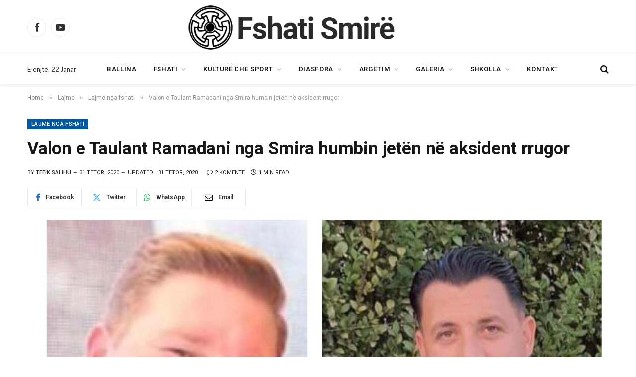

--- FILE ---
content_type: text/html; charset=utf-8
request_url: https://fshatismire.com/2020/10/valon-e-taulant-ramadani-nga-smira-humbin-jeten-ne-aksident-rrugor/
body_size: 26439
content:
<!DOCTYPE html>
<html lang="sq" class="s-light site-s-light t tih" amp="" data-amp-auto-lightbox-disable transformed="self;v=1" i-amphtml-layout="" i-amphtml-no-boilerplate="" i-amphtml-binding>

<head><meta charset="UTF-8"><meta name="viewport" content="width=device-width"><link rel="preconnect" href="https://cdn.ampproject.org"><style amp-runtime="" i-amphtml-version="012512221826001">html{overflow-x:hidden!important}html.i-amphtml-fie{height:100%!important;width:100%!important}html:not([amp4ads]),html:not([amp4ads]) body{height:auto!important}html:not([amp4ads]) body{margin:0!important}body{-webkit-text-size-adjust:100%;-moz-text-size-adjust:100%;-ms-text-size-adjust:100%;text-size-adjust:100%}html.i-amphtml-singledoc.i-amphtml-embedded{-ms-touch-action:pan-y pinch-zoom;touch-action:pan-y pinch-zoom}html.i-amphtml-fie>body,html.i-amphtml-singledoc>body{overflow:visible!important}html.i-amphtml-fie:not(.i-amphtml-inabox)>body,html.i-amphtml-singledoc:not(.i-amphtml-inabox)>body{position:relative!important}html.i-amphtml-ios-embed-legacy>body{overflow-x:hidden!important;overflow-y:auto!important;position:absolute!important}html.i-amphtml-ios-embed{overflow-y:auto!important;position:static}#i-amphtml-wrapper{overflow-x:hidden!important;overflow-y:auto!important;position:absolute!important;top:0!important;left:0!important;right:0!important;bottom:0!important;margin:0!important;display:block!important}html.i-amphtml-ios-embed.i-amphtml-ios-overscroll,html.i-amphtml-ios-embed.i-amphtml-ios-overscroll>#i-amphtml-wrapper{-webkit-overflow-scrolling:touch!important}#i-amphtml-wrapper>body{position:relative!important;border-top:1px solid transparent!important}#i-amphtml-wrapper+body{visibility:visible}#i-amphtml-wrapper+body .i-amphtml-lightbox-element,#i-amphtml-wrapper+body[i-amphtml-lightbox]{visibility:hidden}#i-amphtml-wrapper+body[i-amphtml-lightbox] .i-amphtml-lightbox-element{visibility:visible}#i-amphtml-wrapper.i-amphtml-scroll-disabled,.i-amphtml-scroll-disabled{overflow-x:hidden!important;overflow-y:hidden!important}amp-instagram{padding:54px 0px 0px!important;background-color:#fff}amp-iframe iframe{box-sizing:border-box!important}[amp-access][amp-access-hide]{display:none}[subscriptions-dialog],body:not(.i-amphtml-subs-ready) [subscriptions-action],body:not(.i-amphtml-subs-ready) [subscriptions-section]{display:none!important}amp-experiment,amp-live-list>[update]{display:none}amp-list[resizable-children]>.i-amphtml-loading-container.amp-hidden{display:none!important}amp-list [fetch-error],amp-list[load-more] [load-more-button],amp-list[load-more] [load-more-end],amp-list[load-more] [load-more-failed],amp-list[load-more] [load-more-loading]{display:none}amp-list[diffable] div[role=list]{display:block}amp-story-page,amp-story[standalone]{min-height:1px!important;display:block!important;height:100%!important;margin:0!important;padding:0!important;overflow:hidden!important;width:100%!important}amp-story[standalone]{background-color:#000!important;position:relative!important}amp-story-page{background-color:#757575}amp-story .amp-active>div,amp-story .i-amphtml-loader-background{display:none!important}amp-story-page:not(:first-of-type):not([distance]):not([active]){transform:translateY(1000vh)!important}amp-autocomplete{position:relative!important;display:inline-block!important}amp-autocomplete>input,amp-autocomplete>textarea{padding:0.5rem;border:1px solid rgba(0,0,0,.33)}.i-amphtml-autocomplete-results,amp-autocomplete>input,amp-autocomplete>textarea{font-size:1rem;line-height:1.5rem}[amp-fx^=fly-in]{visibility:hidden}amp-script[nodom],amp-script[sandboxed]{position:fixed!important;top:0!important;width:1px!important;height:1px!important;overflow:hidden!important;visibility:hidden}
/*# sourceURL=/css/ampdoc.css*/[hidden]{display:none!important}.i-amphtml-element{display:inline-block}.i-amphtml-blurry-placeholder{transition:opacity 0.3s cubic-bezier(0.0,0.0,0.2,1)!important;pointer-events:none}[layout=nodisplay]:not(.i-amphtml-element){display:none!important}.i-amphtml-layout-fixed,[layout=fixed][width][height]:not(.i-amphtml-layout-fixed){display:inline-block;position:relative}.i-amphtml-layout-responsive,[layout=responsive][width][height]:not(.i-amphtml-layout-responsive),[width][height][heights]:not([layout]):not(.i-amphtml-layout-responsive),[width][height][sizes]:not(img):not([layout]):not(.i-amphtml-layout-responsive){display:block;position:relative}.i-amphtml-layout-intrinsic,[layout=intrinsic][width][height]:not(.i-amphtml-layout-intrinsic){display:inline-block;position:relative;max-width:100%}.i-amphtml-layout-intrinsic .i-amphtml-sizer{max-width:100%}.i-amphtml-intrinsic-sizer{max-width:100%;display:block!important}.i-amphtml-layout-container,.i-amphtml-layout-fixed-height,[layout=container],[layout=fixed-height][height]:not(.i-amphtml-layout-fixed-height){display:block;position:relative}.i-amphtml-layout-fill,.i-amphtml-layout-fill.i-amphtml-notbuilt,[layout=fill]:not(.i-amphtml-layout-fill),body noscript>*{display:block;overflow:hidden!important;position:absolute;top:0;left:0;bottom:0;right:0}body noscript>*{position:absolute!important;width:100%;height:100%;z-index:2}body noscript{display:inline!important}.i-amphtml-layout-flex-item,[layout=flex-item]:not(.i-amphtml-layout-flex-item){display:block;position:relative;-ms-flex:1 1 auto;flex:1 1 auto}.i-amphtml-layout-fluid{position:relative}.i-amphtml-layout-size-defined{overflow:hidden!important}.i-amphtml-layout-awaiting-size{position:absolute!important;top:auto!important;bottom:auto!important}i-amphtml-sizer{display:block!important}@supports (aspect-ratio:1/1){i-amphtml-sizer.i-amphtml-disable-ar{display:none!important}}.i-amphtml-blurry-placeholder,.i-amphtml-fill-content{display:block;height:0;max-height:100%;max-width:100%;min-height:100%;min-width:100%;width:0;margin:auto}.i-amphtml-layout-size-defined .i-amphtml-fill-content{position:absolute;top:0;left:0;bottom:0;right:0}.i-amphtml-replaced-content,.i-amphtml-screen-reader{padding:0!important;border:none!important}.i-amphtml-screen-reader{position:fixed!important;top:0px!important;left:0px!important;width:4px!important;height:4px!important;opacity:0!important;overflow:hidden!important;margin:0!important;display:block!important;visibility:visible!important}.i-amphtml-screen-reader~.i-amphtml-screen-reader{left:8px!important}.i-amphtml-screen-reader~.i-amphtml-screen-reader~.i-amphtml-screen-reader{left:12px!important}.i-amphtml-screen-reader~.i-amphtml-screen-reader~.i-amphtml-screen-reader~.i-amphtml-screen-reader{left:16px!important}.i-amphtml-unresolved{position:relative;overflow:hidden!important}.i-amphtml-select-disabled{-webkit-user-select:none!important;-ms-user-select:none!important;user-select:none!important}.i-amphtml-notbuilt,[layout]:not(.i-amphtml-element),[width][height][heights]:not([layout]):not(.i-amphtml-element),[width][height][sizes]:not(img):not([layout]):not(.i-amphtml-element){position:relative;overflow:hidden!important;color:transparent!important}.i-amphtml-notbuilt:not(.i-amphtml-layout-container)>*,[layout]:not([layout=container]):not(.i-amphtml-element)>*,[width][height][heights]:not([layout]):not(.i-amphtml-element)>*,[width][height][sizes]:not([layout]):not(.i-amphtml-element)>*{display:none}amp-img:not(.i-amphtml-element)[i-amphtml-ssr]>img.i-amphtml-fill-content{display:block}.i-amphtml-notbuilt:not(.i-amphtml-layout-container),[layout]:not([layout=container]):not(.i-amphtml-element),[width][height][heights]:not([layout]):not(.i-amphtml-element),[width][height][sizes]:not(img):not([layout]):not(.i-amphtml-element){color:transparent!important;line-height:0!important}.i-amphtml-ghost{visibility:hidden!important}.i-amphtml-element>[placeholder],[layout]:not(.i-amphtml-element)>[placeholder],[width][height][heights]:not([layout]):not(.i-amphtml-element)>[placeholder],[width][height][sizes]:not([layout]):not(.i-amphtml-element)>[placeholder]{display:block;line-height:normal}.i-amphtml-element>[placeholder].amp-hidden,.i-amphtml-element>[placeholder].hidden{visibility:hidden}.i-amphtml-element:not(.amp-notsupported)>[fallback],.i-amphtml-layout-container>[placeholder].amp-hidden,.i-amphtml-layout-container>[placeholder].hidden{display:none}.i-amphtml-layout-size-defined>[fallback],.i-amphtml-layout-size-defined>[placeholder]{position:absolute!important;top:0!important;left:0!important;right:0!important;bottom:0!important;z-index:1}amp-img[i-amphtml-ssr]:not(.i-amphtml-element)>[placeholder]{z-index:auto}.i-amphtml-notbuilt>[placeholder]{display:block!important}.i-amphtml-hidden-by-media-query{display:none!important}.i-amphtml-element-error{background:red!important;color:#fff!important;position:relative!important}.i-amphtml-element-error:before{content:attr(error-message)}i-amp-scroll-container,i-amphtml-scroll-container{position:absolute;top:0;left:0;right:0;bottom:0;display:block}i-amp-scroll-container.amp-active,i-amphtml-scroll-container.amp-active{overflow:auto;-webkit-overflow-scrolling:touch}.i-amphtml-loading-container{display:block!important;pointer-events:none;z-index:1}.i-amphtml-notbuilt>.i-amphtml-loading-container{display:block!important}.i-amphtml-loading-container.amp-hidden{visibility:hidden}.i-amphtml-element>[overflow]{cursor:pointer;position:relative;z-index:2;visibility:hidden;display:initial;line-height:normal}.i-amphtml-layout-size-defined>[overflow]{position:absolute}.i-amphtml-element>[overflow].amp-visible{visibility:visible}template{display:none!important}.amp-border-box,.amp-border-box *,.amp-border-box :after,.amp-border-box :before{box-sizing:border-box}amp-pixel{display:none!important}amp-analytics,amp-auto-ads,amp-story-auto-ads{position:fixed!important;top:0!important;width:1px!important;height:1px!important;overflow:hidden!important;visibility:hidden}amp-story{visibility:hidden!important}html.i-amphtml-fie>amp-analytics{position:initial!important}[visible-when-invalid]:not(.visible),form [submit-error],form [submit-success],form [submitting]{display:none}amp-accordion{display:block!important}@media (min-width:1px){:where(amp-accordion>section)>:first-child{margin:0;background-color:#efefef;padding-right:20px;border:1px solid #dfdfdf}:where(amp-accordion>section)>:last-child{margin:0}}amp-accordion>section{float:none!important}amp-accordion>section>*{float:none!important;display:block!important;overflow:hidden!important;position:relative!important}amp-accordion,amp-accordion>section{margin:0}amp-accordion:not(.i-amphtml-built)>section>:last-child{display:none!important}amp-accordion:not(.i-amphtml-built)>section[expanded]>:last-child{display:block!important}
/*# sourceURL=/css/ampshared.css*/</style><meta name="robots" content="index, follow, max-image-preview:large, max-snippet:-1, max-video-preview:-1"><meta property="og:locale" content="sq_AL"><meta property="og:type" content="article"><meta property="og:title" content="Valon e Taulant Ramadani nga Smira humbin jetën në aksident rrugor - Fshatismire.com"><meta property="og:description" content="Valon Ramadani (35) dhe Taulant Ramadani (32) nga fshati Smirë, humbën jetën gjatë mesnatës në një aksident rrugor, në rrugën Kllokot-Viti. Zëdhënësi i Policisë së Kosovës për rajonin e Gjilanit, Ismet Hashani, ka thënë se aksidenti ka ndodhur në momentin kur vetura në lëvizje, në të cilën gjendeshin tre persona, ka humbur kontrollim dhe është"><meta property="og:url" content="https://fshatismire.com/2020/10/valon-e-taulant-ramadani-nga-smira-humbin-jeten-ne-aksident-rrugor/"><meta property="og:site_name" content="Fshatismire.com"><meta property="article:published_time" content="2020-10-31T11:13:13+00:00"><meta property="article:modified_time" content="2020-10-31T11:14:23+00:00"><meta property="og:image" content="https://fshatismire.com/wp-content/uploads/2020/10/IMG-20201031-WA0004.jpg"><meta property="og:image:width" content="1280"><meta property="og:image:height" content="778"><meta property="og:image:type" content="image/jpeg"><meta name="author" content="Tefik Salihu"><meta name="twitter:label1" content="Written by"><meta name="twitter:data1" content="Tefik Salihu"><meta name="twitter:label2" content="Est. reading time"><meta name="twitter:data2" content="1 minutë"><meta name="generator" content="WordPress 6.9"><meta name="generator" content="Elementor 3.19.2; features: e_optimized_assets_loading, e_optimized_css_loading, additional_custom_breakpoints, block_editor_assets_optimize, e_image_loading_optimization; settings: css_print_method-external, google_font-enabled, font_display-auto"><meta name="generator" content="AMP Plugin v2.4.1; mode=standard"><link rel="preconnect" href="https://fonts.gstatic.com/" crossorigin=""><link rel="dns-prefetch" href="//fonts.googleapis.com"><link rel="preload" href="https://fshatismire.com/wp-content/themes/smart-mag/css/icons/fonts/ts-icons.woff2?v2.7" as="font" crossorigin=""><link rel="preconnect" href="https://fonts.gstatic.com" crossorigin=""><link rel="dns-prefetch" href="https://fonts.gstatic.com"><script async="" src="https://cdn.ampproject.org/v0.mjs" type="module" crossorigin="anonymous"></script><script async nomodule src="https://cdn.ampproject.org/v0.js" crossorigin="anonymous"></script><script src="https://cdn.ampproject.org/v0/amp-bind-0.1.mjs" async="" custom-element="amp-bind" type="module" crossorigin="anonymous"></script><script async nomodule src="https://cdn.ampproject.org/v0/amp-bind-0.1.js" crossorigin="anonymous" custom-element="amp-bind"></script><script src="https://cdn.ampproject.org/v0/amp-form-0.1.mjs" async="" custom-element="amp-form" type="module" crossorigin="anonymous"></script><script async nomodule src="https://cdn.ampproject.org/v0/amp-form-0.1.js" crossorigin="anonymous" custom-element="amp-form"></script><script src="https://cdn.ampproject.org/v0/amp-lightbox-0.1.mjs" async="" custom-element="amp-lightbox" type="module" crossorigin="anonymous"></script><script async nomodule src="https://cdn.ampproject.org/v0/amp-lightbox-0.1.js" crossorigin="anonymous" custom-element="amp-lightbox"></script><script src="https://cdn.ampproject.org/v0/amp-mustache-0.2.mjs" async="" custom-template="amp-mustache" type="module" crossorigin="anonymous"></script><script async nomodule src="https://cdn.ampproject.org/v0/amp-mustache-0.2.js" crossorigin="anonymous" custom-template="amp-mustache"></script><link crossorigin="anonymous" rel="stylesheet" id="smartmag-fonts-css" href="https://fonts.googleapis.com/css?family=Public+Sans%3A400%2C400i%2C500%2C600%2C700&amp;display=swap" type="text/css" media="all"><link crossorigin="anonymous" rel="stylesheet" id="smartmag-gfonts-custom-css" href="https://fonts.googleapis.com/css?family=Roboto%3A400%2C500%2C600%2C700%7COpen+Sans%3A500&amp;display=swap" type="text/css" media="all"><style amp-custom="">amp-img:is([sizes=auto i],[sizes^="auto," i]){contain-intrinsic-size:3000px 1500px}amp-img.amp-wp-enforced-sizes{object-fit:contain}.amp-wp-default-form-message>p{margin:1em 0;padding:.5em}.amp-wp-default-form-message[submit-success]>p.amp-wp-form-redirecting,.amp-wp-default-form-message[submitting]>p{font-style:italic}.amp-wp-default-form-message[submit-success]>p:not(.amp-wp-form-redirecting){background-color:#90ee90;border:1px solid green;color:#000}.amp-wp-default-form-message[submit-error]>p{background-color:#ffb6c1;border:1px solid red;color:#000}.amp-wp-default-form-message[submit-success]>p:empty{display:none}amp-img img,amp-img noscript{image-rendering:inherit;object-fit:inherit;object-position:inherit}:where(.wp-block-button__link){border-radius:9999px;box-shadow:none;padding:calc(.667em + 2px) calc(1.333em + 2px);text-decoration:none}:root :where(.wp-block-button .wp-block-button__link.is-style-outline),:root :where(.wp-block-button.is-style-outline>.wp-block-button__link){border:2px solid;padding:.667em 1.333em}:root :where(.wp-block-button .wp-block-button__link.is-style-outline:not(.has-text-color)),:root :where(.wp-block-button.is-style-outline>.wp-block-button__link:not(.has-text-color)){color:currentColor}:root :where(.wp-block-button .wp-block-button__link.is-style-outline:not(.has-background)),:root :where(.wp-block-button.is-style-outline>.wp-block-button__link:not(.has-background)){background-color:initial;background-image:none}:where(.wp-block-columns){margin-bottom:1.75em}:where(.wp-block-columns.has-background){padding:1.25em 2.375em}:where(.wp-block-post-comments input[type=submit]){border:none}:where(.wp-block-cover-image:not(.has-text-color)),:where(.wp-block-cover:not(.has-text-color)){color:#fff}:where(.wp-block-cover-image.is-light:not(.has-text-color)),:where(.wp-block-cover.is-light:not(.has-text-color)){color:#000}:root :where(.wp-block-cover h1:not(.has-text-color)),:root :where(.wp-block-cover h2:not(.has-text-color)),:root :where(.wp-block-cover h3:not(.has-text-color)),:root :where(.wp-block-cover h4:not(.has-text-color)),:root :where(.wp-block-cover h5:not(.has-text-color)),:root :where(.wp-block-cover h6:not(.has-text-color)),:root :where(.wp-block-cover p:not(.has-text-color)){color:inherit}:where(.wp-block-file){margin-bottom:1.5em}:where(.wp-block-file__button){border-radius:2em;display:inline-block;padding:.5em 1em}:where(.wp-block-file__button):where(a):active,:where(.wp-block-file__button):where(a):focus,:where(.wp-block-file__button):where(a):hover,:where(.wp-block-file__button):where(a):visited{box-shadow:none;color:#fff;opacity:.85;text-decoration:none}:where(.wp-block-form-input__input){font-size:1em;margin-bottom:.5em;padding:0 .5em}:where(.wp-block-form-input__input)[type=date],:where(.wp-block-form-input__input)[type=datetime-local],:where(.wp-block-form-input__input)[type=datetime],:where(.wp-block-form-input__input)[type=email],:where(.wp-block-form-input__input)[type=month],:where(.wp-block-form-input__input)[type=number],:where(.wp-block-form-input__input)[type=password],:where(.wp-block-form-input__input)[type=search],:where(.wp-block-form-input__input)[type=tel],:where(.wp-block-form-input__input)[type=text],:where(.wp-block-form-input__input)[type=time],:where(.wp-block-form-input__input)[type=url],:where(.wp-block-form-input__input)[type=week]{border-style:solid;border-width:1px;line-height:2;min-height:2em}:where(.wp-block-group.wp-block-group-is-layout-constrained){position:relative}@keyframes show-content-image{0%{visibility:hidden}99%{visibility:hidden}to{visibility:visible}}@keyframes turn-on-visibility{0%{opacity:0}to{opacity:1}}@keyframes turn-off-visibility{0%{opacity:1;visibility:visible}99%{opacity:0;visibility:visible}to{opacity:0;visibility:hidden}}@keyframes lightbox-zoom-in{0%{transform:translate(calc(( -100vw + var(--t13) ) / 2 + var(--t14)),calc(-50vh + var(--t15))) scale(var(--t16))}to{transform:translate(-50%,-50%) scale(1)}}@keyframes lightbox-zoom-out{0%{transform:translate(-50%,-50%) scale(1);visibility:visible}99%{visibility:visible}to{transform:translate(calc(( -100vw + var(--t13) ) / 2 + var(--t14)),calc(-50vh + var(--t15))) scale(var(--t16));visibility:hidden}}:where(.wp-block-latest-comments:not([data-amp-original-style*=line-height] .wp-block-latest-comments__comment)){line-height:1.1}:where(.wp-block-latest-comments:not([data-amp-original-style*=line-height] .wp-block-latest-comments__comment-excerpt p)){line-height:1.8}:root :where(.wp-block-latest-posts.is-grid){padding:0}:root :where(.wp-block-latest-posts.wp-block-latest-posts__list){padding-left:0}ol,ul{box-sizing:border-box}:root :where(.wp-block-list.has-background){padding:1.25em 2.375em}:where(.wp-block-navigation.has-background .wp-block-navigation-item a:not(.wp-element-button)),:where(.wp-block-navigation.has-background .wp-block-navigation-submenu a:not(.wp-element-button)){padding:.5em 1em}:where(.wp-block-navigation .wp-block-navigation__submenu-container .wp-block-navigation-item a:not(.wp-element-button)),:where(.wp-block-navigation .wp-block-navigation__submenu-container .wp-block-navigation-submenu a:not(.wp-element-button)),:where(.wp-block-navigation .wp-block-navigation__submenu-container .wp-block-navigation-submenu button.wp-block-navigation-item__content),:where(.wp-block-navigation .wp-block-navigation__submenu-container .wp-block-pages-list__item button.wp-block-navigation-item__content){padding:.5em 1em}@keyframes overlay-menu__fade-in-animation{0%{opacity:0;transform:translateY(.5em)}to{opacity:1;transform:translateY(0)}}:root :where(p.has-background){padding:1.25em 2.375em}:where(p.has-text-color:not(.has-link-color)) a{color:inherit}:where(.wp-block-post-comments-form input:not([type=submit])),:where(.wp-block-post-comments-form textarea){border:1px solid #949494;font-family:inherit;font-size:1em}:where(.wp-block-post-comments-form input:where(:not([type=submit]):not([type=checkbox]))),:where(.wp-block-post-comments-form textarea){padding:calc(.667em + 2px)}:where(.wp-block-post-excerpt){box-sizing:border-box;margin-bottom:var(--t17);margin-top:var(--t17)}:where(.wp-block-preformatted.has-background){padding:1.25em 2.375em}:where(.wp-block-search__button){border:1px solid #ccc;padding:6px 10px}:where(.wp-block-search__input){appearance:none;border:1px solid #949494;flex-grow:1;font-family:inherit;font-size:inherit;font-style:inherit;font-weight:inherit;letter-spacing:inherit;line-height:inherit;margin-left:0;margin-right:0;min-width:3rem;padding:8px;text-transform:inherit}:where(.wp-block-search__input):not(#_#_#_){text-decoration:unset}:where(.wp-block-search__button-inside .wp-block-search__inside-wrapper){background-color:#fff;border:1px solid #949494;box-sizing:border-box;padding:4px}:where(.wp-block-search__button-inside .wp-block-search__inside-wrapper) :where(.wp-block-search__button){padding:4px 8px}:root :where(.wp-block-separator.is-style-dots){height:auto;line-height:1;text-align:center}:root :where(.wp-block-separator.is-style-dots):before{color:currentColor;content:"···";font-family:serif;font-size:1.5em;letter-spacing:2em;padding-left:2em}:root :where(.wp-block-site-logo.is-style-rounded){border-radius:9999px}:root :where(.wp-block-social-links .wp-social-link a){padding:.25em}:root :where(.wp-block-social-links.is-style-logos-only .wp-social-link a){padding:0}:root :where(.wp-block-social-links.is-style-pill-shape .wp-social-link a){padding-left:.6666666667em;padding-right:.6666666667em}:root :where(.wp-block-tag-cloud.is-style-outline){display:flex;flex-wrap:wrap;gap:1ch}:root :where(.wp-block-tag-cloud.is-style-outline a){border:1px solid;margin-right:0;padding:1ch 2ch}:root :where(.wp-block-tag-cloud.is-style-outline a):not(#_#_#_#_){font-size:unset;text-decoration:none}:root :where(.wp-block-table-of-contents){box-sizing:border-box}:where(.wp-block-term-description){box-sizing:border-box;margin-bottom:var(--t17);margin-top:var(--t17)}:where(pre.wp-block-verse){font-family:inherit}.entry-content{counter-reset:footnotes}:root{--t1:#7a00df;--t2:122,0,223;--t3:var(--t1);--t4:#ddd;--t5:#007cba;--t6:0,124,186;--t7:#006ba1;--t8:0,107,160.5;--t9:#005a87;--t10:0,90,135;--t11:2px}@media (min-resolution:192dpi){:root{--t11:1.5px}}:root{--wp--preset--font-size--normal:16px;--t12:42px}html :where(.has-border-color){border-style:solid}html :where([data-amp-original-style*=border-top-color]){border-top-style:solid}html :where([data-amp-original-style*=border-right-color]){border-right-style:solid}html :where([data-amp-original-style*=border-bottom-color]){border-bottom-style:solid}html :where([data-amp-original-style*=border-left-color]){border-left-style:solid}html :where([data-amp-original-style*=border-width]){border-style:solid}html :where([data-amp-original-style*=border-top-width]){border-top-style:solid}html :where([data-amp-original-style*=border-right-width]){border-right-style:solid}html :where([data-amp-original-style*=border-bottom-width]){border-bottom-style:solid}html :where([data-amp-original-style*=border-left-width]){border-left-style:solid}html :where(amp-img[class*=wp-image-]),html :where(amp-anim[class*=wp-image-]){height:auto;max-width:100%}:where(figure){margin:0 0 1em}html :where(.is-position-sticky){--wp-admin--admin-bar--position-offset:var(--t18,0px)}@media screen and (max-width:600px){html :where(.is-position-sticky){--wp-admin--admin-bar--position-offset:0px}}:root{--t19:1;--t20:4/3;--t21:3/4;--t22:3/2;--t23:2/3;--t24:16/9;--t25:9/16;--t26:#000;--t27:#abb8c3;--t28:#fff;--t29:#f78da7;--t30:#cf2e2e;--t31:#ff6900;--t32:#fcb900;--t33:#7bdcb5;--t34:#00d084;--t35:#8ed1fc;--t36:#0693e3;--t37:#9b51e0;--t38:linear-gradient(135deg,#0693e3 0%,#9b51e0 100%);--t39:linear-gradient(135deg,#7adcb4 0%,#00d082 100%);--t40:linear-gradient(135deg,#fcb900 0%,#ff6900 100%);--t41:linear-gradient(135deg,#ff6900 0%,#cf2e2e 100%);--t42:linear-gradient(135deg,#eee 0%,#a9b8c3 100%);--t43:linear-gradient(135deg,#4aeadc 0%,#9778d1 20%,#cf2aba 40%,#ee2c82 60%,#fb6962 80%,#fef84c 100%);--t44:linear-gradient(135deg,#ffceec 0%,#9896f0 100%);--t45:linear-gradient(135deg,#fecda5 0%,#fe2d2d 50%,#6b003e 100%);--t46:linear-gradient(135deg,#ffcb70 0%,#c751c0 50%,#4158d0 100%);--t47:linear-gradient(135deg,#fff5cb 0%,#b6e3d4 50%,#33a7b5 100%);--t48:linear-gradient(135deg,#caf880 0%,#71ce7e 100%);--t49:linear-gradient(135deg,#020381 0%,#2874fc 100%);--t50:13px;--t51:20px;--t52:36px;--t53:42px;--t54:.44rem;--t55:.67rem;--t56:1rem;--t57:1.5rem;--t58:2.25rem;--t59:3.38rem;--t60:5.06rem;--t61:6px 6px 9px rgba(0,0,0,.2);--t62:12px 12px 50px rgba(0,0,0,.4);--t63:6px 6px 0px rgba(0,0,0,.2);--t64:6px 6px 0px -3px #fff,6px 6px #000;--wp--preset--shadow--crisp:6px 6px 0px #000}:where(.is-layout-flex){gap:.5em}:where(.is-layout-grid){gap:.5em}:where(.wp-block-columns.is-layout-flex){gap:2em}:where(.wp-block-columns.is-layout-grid){gap:2em}:where(.wp-block-post-template.is-layout-flex){gap:1.25em}:where(.wp-block-post-template.is-layout-grid){gap:1.25em}a,article,body,button,div,em,footer,form,h1,h2,h3,h4,h5,html,i,amp-img,input,label,li,nav,ol,p,section,small,span,textarea,time,ul{margin:0;padding:0;border:0;vertical-align:baseline;font-size:100%;font-family:inherit}article,footer,nav,section{display:block}ol,ul{list-style:none}button,input[type=submit]{box-sizing:content-box;-webkit-appearance:none;cursor:pointer}button::-moz-focus-inner,input::-moz-focus-inner{border:0;padding:0}input[type=search]::-webkit-search-cancel-button,input[type=search]::-webkit-search-decoration{-webkit-appearance:none}input[type=search]{-webkit-appearance:none}textarea{overflow:auto}a amp-img{border:0}amp-img{max-width:100%;height:auto}::-webkit-input-placeholder{color:inherit}::-moz-placeholder{color:inherit;opacity:1}:-ms-input-placeholder{color:inherit}html{box-sizing:border-box}*,:after,:before{box-sizing:inherit}:root{--t65:"Public Sans",system-ui,sans-serif;--t66:var(--t65);--t67:var(--t65);--t68:var(--t66);--t69:var(--t66);--t70:14px;--t71:1.714;--t72:1200px;--t73:36px;--t74:35px;--t75:45px;--t76:33.3333333333%;--t77:var(--t76);--t78:38px;--t79:var(--t78);--t80:var(--t152);--t81:680px;--t82:14px;--t83:16px;--t84:18px;--t85:20px;--t86:25px;--t87:30px;--t88:600;--t89:700;--t90:var(--t85);--t91:var(--t83);--t92:var(--t86);--t93:calc(var(--t85) * 1.05);--t94:var(--t82);--t95:var(--t84);--t96:var(--t85);--t97:var(--t86);--t98:15px;--t99:1.186rem;--t100:1.7;--t101:1.54em;--t102:var(--t99);--t103:1.867em;--t104:0px;--t105:#1a6dd4;--t106:#55acef;--t107:#e4223e;--t108:#02669a;--t109:#44546b;--t110:#c13584;--t111:#45668e;--t112:#1ab7ea;--t113:red;--t114:#ea4c89;--t115:#0063dc;--t116:#080808;--t117:#23c761;--t118:#f80;--t119:#f97d1e;--t120:#ff4500;--t121:#08c;--t122:#fe2c55;--t123:#5865f2;--t124:#7b3ed6;--t125:#fffc00;--t126:#e04563;--t127:55px;--t128:38px;--t129:0 2px 7px -4px rgba(0,0,0,.16)}@media (max-width:767px){:root{--t127:45px}}.t,:root{--t233:#2ab391;--t130:42,179,145;--t131:#fff;--t132:#fbfbfb;--t133:#f7f7f7;--t134:#efefef;--t135:#e8e8e8;--t136:#e2e2e2;--t137:#ddd;--t138:#ccc;--t139:#bbb;--t140:#999;--t141:#8a8a8a;--t142:#777;--t143:#666;--t144:#505050;--t145:#444;--t146:#333;--t147:#191919;--t148:#161616;--t149:#000;--t150:0,0,0;--t151:var(--t135);--t152:var(--t136);--t153:var(--t148);--t154:var(--t148);--t155:var(--t144);--t156:var(--t148);--t157:transparent;--t158:rgba(0,0,0,.07);--t159:var(--t139);--t160:var(--t141);--t161:60px;--t162:#f7f7f7;--t163:#f0f0f0}.n:not(i){--t131:#000;--t132:#070707;--t133:#111;--t134:#151515;--t135:#222;--t136:#2b2b2b;--t137:#333;--t138:#444;--t139:#555;--t140:#777;--t141:#999;--t142:#bbb;--t143:silver;--t144:#ccc;--t145:#d1d1d1;--t146:#ddd;--t147:#ececec;--t148:#f0f0f0;--t149:#fff;--t150:255,255,255;--t164:rgba(var(--t150),.7);--t155:var(--t144);--t151:rgba(var(--t150),.13);--t152:rgba(var(--t150),.13);--t153:var(--t148);--t154:var(--t147);--t156:var(--t148);--t165:var(--t132);--t158:hsla(0,0%,100%,.1);--t160:rgba(var(--t150),.65);--t116:var(--t139);--t166:rgba(var(--t150),.1);--t162:#0f0f11;--t163:#040404}html{font-size:14px}body{font-family:var(--t65);line-height:1.5;color:var(--t232,var(--t145));background:var(--t131);-webkit-text-size-adjust:100%;-webkit-tap-highlight-color:rgba(0,0,0,0)}body{overflow-x:hidden}@media (max-width:1200px){.o{overflow-x:clip}}@media (max-width:767px){body,html{overflow-x:hidden}}::selection{background:var(--t233);color:#fff}amp-img::selection{background:transparent}:root{--t167:32px}@media (max-width:782px){:root{--t167:46px}}*,:after,:before{-webkit-font-smoothing:antialiased}p{margin-bottom:21px;word-break:break-all;word-break:break-word;overflow-wrap:break-word}h1{font-size:1.846em}h2{font-size:1.5em}h3{font-size:1.285em}h4{font-size:1.21em}h5{font-size:1.107em}h1,h2,h3,h4,h5{font-weight:var(--t89);font-family:var(--t69);color:var(--t154)}a{color:var(--t168,var(--t153));transition:all .25s ease-in-out}a,a:hover{text-decoration:none}a:hover{color:var(--t164,var(--t233))}small{font-size:.92308em}ol,ul{list-style-type:var(--t171,none);margin:var(--t172,0);margin-left:var(--t173,0)}@media (max-width:540px){ol,ul{margin-left:var(--t174,0)}}li{padding:var(--t234,0);padding-left:var(--t175,0);margin:var(--t235,0);margin-bottom:var(--t176,0)}input,textarea{border:1px solid var(--t137);padding:7px 12px;outline:0;height:auto;font-size:14px;color:var(--t142);max-width:100%;border-radius:2px;box-shadow:0 2px 7px -4px rgba(0,0,0,.1);background:var(--t166,var(--t131))}input{width:var(--t236,initial);height:var(--t237,38px)}input[type=checkbox],input[type=radio]{width:auto;height:auto}textarea{width:100%;padding:14px 12px;line-height:1.5}input:focus,textarea:focus{border-color:var(--t140);color:var(--t144)}button,input[type=reset] input[type=button],input[type=submit]{-webkit-appearance:none;padding:var(--t238,0 17px);font-family:var(--t66);font-size:var(--t239,12px);font-weight:var(--t240,600);line-height:var(--t241,var(--t128));height:var(--t128);letter-spacing:.03em;text-transform:uppercase;text-align:center;box-shadow:var(--t129);transition:.25s ease-in-out;background:var(--t233);color:#fff;border:0;border-radius:2px}button:hover,input[type=reset] input[type=button]:hover,input[type=submit]:hover{background:#161616;border-color:#161616;color:#fff}.n button:hover,.n input[type=reset] input[type=button]:hover,.n input[type=submit]:hover{border-color:#555}button:focus{outline:0}button:active,input[type=button]:active,input[type=submit]:active{opacity:.9}.g{display:flex}.g label{flex-grow:1;max-width:400px}.g .y{width:100%}.g input[type=submit]{border-top-left-radius:0;border-bottom-left-radius:0;margin-left:-2px}.cf:after,.cf:before{content:"";display:table;flex-basis:0;order:1}.cf:after{clear:both}.te{border:0;clip:rect(0 0 0 0);height:1px;margin:-1px;overflow:hidden;padding:0;position:absolute;width:1px}.tr{color:var(--t154);font-family:var(--t68);line-height:1.36}.tr a{--t153:initial;--t168:initial;--t164:var(--t233);display:block}@keyframes ts-spinner-scale{0%{transform:scale(0);opacity:0}50%{opacity:1}to{transform:scale(1);opacity:0}}.td,.tv amp-img{transition:opacity .3s ease-in-out}@media (min-width:941px){.td,.tv:hover amp-img{will-change:opacity}}.td:hover{opacity:.85}@keyframes fade-in{0%{opacity:0}to{opacity:1}}@keyframes bouncedelay{0%,80%,to{transform:scale(0)}40%{transform:scale(1)}}@keyframes fade-in-up{0%{opacity:0;transform:translate3d(0,var(--t242),0)}to{opacity:1;transform:none}}@keyframes fade-in-up-lg{0%{opacity:0;transform:translate3d(0,8px,0)}to{opacity:1;transform:none}}@keyframes fade-in-down-lg{0%{opacity:0;transform:translate3d(0,-8px,0)}to{opacity:1;transform:none}}.tj{position:relative;display:block;height:0}.tj .td,.tj>amp-img{position:absolute;top:0;left:0;width:100%;height:100%;object-fit:cover;border-radius:var(--t243,0)}.tj.ne{padding-bottom:66.6666666667%}.tj.nt{padding-bottom:56.25%}.nf,.nl,.o{max-width:100%;box-sizing:border-box}.nf,.nl{width:100%;margin:0 auto}@media (min-width:1201px){.nl{width:var(--t72)}}@media (max-width:940px){.nl{max-width:var(--t81)}}@media (min-width:1201px){.main,.nf{width:calc(var(--t72) + var(--t74) * 2)}}@media (max-width:940px){.main,.nf{max-width:calc(var(--t81) + 70px)}}.main{margin:42px auto}.main,.nf{padding:0 35px;padding:0 var(--t74)}@media (max-width:940px){.main,.nf{padding-left:25px;padding-right:25px}}@media (max-width:540px){.main,.nf{padding-left:20px;padding-right:20px}}@media (max-width:350px){.main,.nf{padding-left:15px;padding-right:15px}}.main .nf,.nf .nf{padding:0}.nc .nh.np{width:100%}@media (min-width:941px){.np:not(.main){width:calc(100% - var(--t77))}}.nm,.nv{--t169:calc(var(--t73) / 2);display:flex;flex-wrap:wrap;margin-right:calc(var(--t169) * -1);margin-left:calc(var(--t169) * -1)}.ny{display:grid;grid-column-gap:var(--t73);grid-row-gap:var(--t183,0)}@media (max-width:767px){.ny{--t73:26px}}.nx{--t73:50px}@media (max-width:767px){.nx{--t73:26px}}.nj{--t170:100%;grid-template-columns:repeat(1,minmax(0,1fr))}.nz{--t170:33.3333333333%;grid-template-columns:repeat(3,minmax(0,1fr))}@media (max-width:940px){.ro{--t170:100%;grid-template-columns:repeat(1,minmax(0,1fr))}.ru{--t170:50%;grid-template-columns:repeat(2,minmax(0,1fr))}}@media (max-width:767px){.rp{--t170:100%;grid-template-columns:repeat(1,minmax(0,1fr))}}@media (max-width:540px){.rw{--t170:100%;grid-template-columns:repeat(1,minmax(0,1fr))}}.io{width:33.3333333333%}.nh{width:66.6666666667%}[class*=" col-"],[class^=col-]{flex:0 0 auto;padding-left:var(--t169);padding-right:var(--t169)}@media (max-width:940px){[class*=" col-"],[class^=col-]{width:100%}}.iq{margin:0 auto 30px;font-family:var(--t66);--t168:var(--t141);--t164:var(--t153);font-size:12px;color:var(--t140);line-height:1}.iq .iz{font-family:Arial,system-ui,sans-serif;padding:0 10px;font-size:1.141em;line-height:.7;opacity:.8}.iq .label{color:var(--t233);margin-right:21px;text-transform:uppercase}.iq .se{text-overflow:ellipsis;overflow:hidden;white-space:nowrap;line-height:1.2}.st{margin-top:20px;margin-bottom:20px}.st+.main{margin-top:35px}@keyframes slider-fade-in{0%{opacity:0;transform:translateZ(0)}to{opacity:1;transform:none}}p amp-img{vertical-align:middle}.tv{--t171:disc;--t172:calc(var(--t101) + .26em) auto;--t173:35px;--t174:15px;--t175:3px;--t176:.44em}.tv>div,.tv p{margin-bottom:var(--t101)}.tv ol{list-style-type:decimal}.tv li>ol,.tv li>ul{margin-top:.5em;margin-bottom:.5em}.tv>ul[class]:not([class*=align]){margin-left:0}.tv{--t168:var(--t233);--t164:var(--t153)}.tv>:not(._):last-child{margin-bottom:0}.tv>:not(._):first-child{margin-top:0}.tv h1,.tv h2,.tv h3,.tv h4,.tv h5{margin-top:1.35em;margin-bottom:.75em;font-weight:var(--t89);color:var(--t154);font-family:var(--t244,inherit);line-height:1.5}.tv a:hover amp-img{opacity:1}.tv{font-family:var(--t67);font-size:var(--t70);font-size:var(--t99);line-height:var(--t71);line-height:var(--t100);text-rendering:optimizeLegibility;color:var(--t146);--t50:14px;--t52:22px}@media (max-width:767px){.tv{font-size:max(14px,calc(var(--t99) * .96))}}.tv .y{vertical-align:top}.uh{--t99:var(--t102)}@media (min-width:1201px){.ah{--post-content-width:720px;max-width:720px;margin-left:auto;margin-right:auto}}.ap{display:flex;align-items:center}.ap .ad{font-size:var(--t177,14px);line-height:1.6;width:1.2em;text-align:center}.ap .av{display:flex;height:100%;align-items:center;justify-content:center;padding:0 3px;margin-right:var(--t179,2px);color:var(--t189,inherit);background:var(--t245,transparent)}.ap .av:hover{opacity:var(--t246,.8);color:var(--t247,var(--t233))}.ap .av:last-child{margin-right:0}.am{--t177:19px;--t178:38px;--t179:9px}.am .ad{line-height:1;width:auto}.am .av{padding:0;width:var(--t178);height:var(--t178);border:1px solid rgba(0,0,0,.09);border-radius:50%}.n .am .av{background:rgba(var(--t150),.12);background:var(--t245,rgba(var(--t150),.12))}.aw .av{--t180:#000}:where(.n) .aw .av{--t180:#7b7b7b}.aw .ax{--t180:var(--t105)}.aw .ak{--t180:var(--t106)}.aw .ft{--t180:var(--t113)}.aw .fo{--t180:var(--t117)}.fg{flex-wrap:wrap;margin-bottom:calc(var(--t179,2px) * -1)}.fg .av{margin-bottom:var(--t179,2px)}.fy{--t181:"—";display:flex;flex-direction:column;margin-bottom:var(--t248,initial);font-family:var(--t66);font-size:12px;color:var(--t160);line-height:1.5}.fb a{color:inherit}.fy .fw{line-height:1.9}.fy .fx:before{content:"—";content:var(--t181);padding:0 var(--t249,4px);display:inline-block;transform:scale(.916)}.fy .fk{white-space:nowrap}.fy .fk:before{display:none}.fy .fk i{font-size:var(--t250,1.083em);color:var(--t251);margin-right:4px}.fy .f_{margin-right:var(--t219,10px)}.fy .f_:not(.fk){margin-right:18px}.fy .fx:first-child:before{display:none}.fy .tr{margin:var(--t252,9px) 0}.fy .lt>a{color:var(--t147);font-weight:500}.fy .lt amp-img{margin-right:7px;border-radius:50%;align-self:center;box-shadow:0 0 1px rgba(0,0,0,.2)}.fy .lt .ln,.fy .lt amp-img{display:inline-flex;vertical-align:middle}.fy .lt .ln{align-items:center}.fy .lr{display:inline-flex;margin-bottom:-5px}.fy .lr .ls{display:inline-flex;margin-bottom:6px}.fy .fx+.lr{vertical-align:middle;margin-left:8px}.fy .fx+.lr:before{content:""}.fy .lr+.fx:before{content:"";margin-left:3px}.fy .lo{margin-right:7px}.fy>:last-child{margin-bottom:0}.fy>:first-child{margin-top:0}.fy>.lf:last-child:not(#_#_#_){margin-bottom:0}.fy>.lf:first-child:not(#_#_#_){margin-top:0}.hl .hn{align-self:flex-start;border-radius:var(--t243,0);overflow:hidden}.hl .content,.hl .hn{position:relative}.hl amp-img{max-width:none}.hl .hr{display:block;position:relative;max-width:100%}.hl .tr{font-size:var(--t85);font-weight:var(--t89)}@media (max-width:540px){.hl .tr a{display:initial}}@media (max-width:540px){.hl .fb a{pointer-events:none}}.pc .hn{margin-bottom:16px}.pc .hn:last-child{margin-bottom:0}.pc .hr{width:100%}.pc .tr{font-size:var(--t90)}.pp .hr{width:100%}.pp .tr{font-size:var(--t91);margin-top:11px}.pk{width:100%;--t182:.82}.pk{display:flex}.pk .tr{font-size:var(--t94);font-weight:var(--t88);line-height:1.43}.pk .hn{width:110px;max-width:40%;margin-right:18px;flex-shrink:0}.pk .hn,.pk .hn amp-img{display:block}.pk .content{margin-top:2px;flex-grow:1}.dr{overflow:hidden}.dr .hl:after{content:"";position:absolute;left:0;width:100%;bottom:calc(var(--t183) / 2 * -1);border-bottom:1px solid var(--t151)}.di{--t183:36px}.di .hl .hr{overflow:hidden}.do{--t183:26px}.dl{--t183:25px}.dl .hl{position:relative}.dc{--t183:32px}.gr{--t184:rgba(var(--t150),.08);font-size:16px;font-family:var(--t66);font-weight:700;letter-spacing:0;color:var(--t153);-webkit-font-smoothing:antialiased}.gr.n,.n .gr{--t184:rgba(var(--t150),.11)}.gr li{position:relative;display:flex;width:100%;flex-wrap:wrap;border-bottom:1px solid var(--t184)}.gr li a{max-width:calc(100% - 65px);float:none;display:block;padding:12px 50px 12px 0;line-height:1.5;color:inherit}.gr li li{padding-left:12px;border:0}.gr li ul li:last-child ul{border-bottom-color:transparent}.gr ul{width:100%;max-height:0;opacity:0;background:transparent;overflow:hidden;border:0;transition:opacity .6s ease,max-height .8s ease}.gr ul>li>ul li{padding-left:15px}.gr ul li a{padding:8px 0;font-size:.93em;font-size:max(13px,.93em);font-weight:500}.gr .go>ul{opacity:1;max-height:3000px;transition:opacity .4s ease-in,max-height 1s ease-in}.gr>.go{padding-bottom:10px}.gr .gu{display:flex;align-items:center;margin-left:auto;padding:0 25px;margin-right:-15px;border:0;color:var(--t140);text-align:center;font-size:12px;-webkit-text-stroke:1.2px var(--t131);line-height:1.8;cursor:pointer}.gr .go>.gu{transform:rotate(180deg)}.gr li:hover>a{opacity:.8}.ga{position:fixed;top:0;left:0;display:flex;flex-direction:column;height:100%;width:80vw;min-width:320px;max-width:370px;box-sizing:border-box;background:var(--t131);z-index:10000;transform:translate3d(-100%,0,0);transition:.4s ease-in-out;transition-property:transform,visibility;visibility:hidden;content-visibility:auto}@media (max-width:350px){.ga{min-width:300px}}.gf{padding:38px 25px 0;margin-bottom:20px}.gl{display:flex;flex-direction:column;padding:25px;overflow-y:auto;overflow-x:hidden;flex:1 1 auto}@media (min-width:941px){.gl{--t185:var(--t138);--t186:transparent;--t187:4px;--t188:thin;scrollbar-width:var(--t188);scrollbar-color:var(--t185) var(--t186)}.gl::-webkit-scrollbar-track{background-color:var(--t186)}.gl::-webkit-scrollbar-thumb{background-color:var(--t185);border-radius:3px}}.ga .gr{margin-bottom:45px}.ga .gh{display:inline-block;max-width:calc(100% - 34px)}.ga .gp{display:flex;justify-content:center;align-items:center}.ga .gd{position:absolute;top:0;right:0;padding:0 9px;background:#161616;color:#fff;line-height:26px;font-size:14px}.ga .gr{margin-top:-10px;transition:opacity .5s ease-in;opacity:.2}.ga .ap{--t189:var(--t149);--t177:17px;padding-top:10px;margin-top:auto;justify-content:center}.ga.n .gd,.n .ga .gd{background:var(--t138)}@media (min-width:941px){.ga.gy .gr{display:none}}.gb{content:"";position:fixed;opacity:0;z-index:9999;pointer-events:none;height:0;width:0;top:0;left:0;background:rgba(0,0,0,.3);transition:opacity .3s ease-in-out}.gw{overflow:hidden}.gw .ga{transform:translateZ(0);visibility:visible;box-shadow:2px 0 15px 0 rgba(0,0,0,.1)}.gw .gb,.gw .gr{opacity:1}.gw .gb{width:100%;height:100%;pointer-events:auto}.gk.n,.n .gk{--t190:.95}.gk .gz{display:block}.gk .yt{position:absolute;z-index:1046;right:20px;padding:0;background:transparent;color:var(--t149);font-size:60px;font-family:Arial,Baskerville,monospace;line-height:44px;opacity:.65;-webkit-text-stroke:2px var(--t131)}.gk .yt,.gk .yt:active{top:20px}.gk .g{flex-wrap:wrap;position:relative}.gk .y{padding:0 0 12px;margin-bottom:22px;border:0;border-bottom:1px solid var(--t152);height:auto;font-size:60px;font-weight:700;line-height:1;color:var(--t147);background:transparent}@media (max-width:767px){.gk .y{font-size:42px}}.gk .mf{font-size:18px;color:var(--t140)}.yn{padding:0 50px;margin:0 auto;max-width:790px}@media (max-width:767px){.yn{max-width:100%}}.gz{display:none}.yi{font-family:var(--t67);font-size:var(--t70);line-height:var(--t71);text-rendering:optimizeLegibility}.ys{--t191:1px;--t192:var(--t152);--t193:26px;--t194:var(--t233);display:flex;flex-wrap:nowrap;font-family:var(--t66);align-items:center;justify-content:space-between;margin-bottom:var(--t193)}.ys .dm{font-size:17px;font-weight:700;line-height:1.2;text-transform:uppercase;color:var(--t194);flex-shrink:0;max-width:100%}.ys .dm .yo{color:var(--t148)}.ys .dm a{color:inherit}.yp{--t194:var(--t148)}.yp .dm .yo{color:var(--t253,var(--t233))}.ym{--t193:28px}.be{--t191:4px}.be .dm{font-weight:600;letter-spacing:.03em;line-height:1.5;padding-left:calc(var(--t191) + 13px);position:relative}.be .dm:before{content:"";position:absolute;left:0;top:0;width:var(--t191);height:100%;background:var(--t233)}.lr{line-height:0}.lr .ls,.lr a{text-transform:uppercase}.lr .ls,.lr a{display:inline-flex;background:var(--t233);margin-right:var(--t218,5px);padding:0 8px;color:#fff;border-radius:1px;font-family:var(--t66);font-size:11px;font-weight:500;letter-spacing:.03em;line-height:22px}.lr .ls:hover,.lr a:hover{background:var(--t254,var(--t233));color:#fff;filter:contrast(1.2)}.lr .ls:last-child,.lr a:last-child{margin-right:0}.bf{padding-bottom:47.8333333333%}.bb{--t195:var(--t207,43px);font-family:var(--t66);color:var(--t156);height:100%;align-self:center}.n .bb{--t159:initial}.bb ul{display:flex;list-style:none;line-height:1.6}.bb .menu,.bb .menu li{height:100%}.bb .bw>li>a,.bb .menu>li>a{display:flex;align-items:center}.bb .menu>li>a{color:inherit}@media (max-width:940px){.bb .menu{display:none}}.bb .menu>li>a{height:100%;text-decoration:none;text-transform:var(--t211);padding:0 var(--t255,17px);font-size:var(--t208,15px);font-weight:var(--t209,600);letter-spacing:var(--t210,inherit)}@media (min-width:941px) and (max-width:1200px){.bb .menu>li>a{padding:0 5px;padding:0 max(5px,calc(var(--t255) * .6));font-size:calc(3px + var(--t208) * .7)}}.bb .menu li>a:after{display:inline-block;content:"";font-family:ts-icons;font-style:normal;font-weight:400;font-size:14px;line-height:1;color:var(--t159,inherit);margin-left:8px}@media (min-width:941px) and (max-width:1200px){.bb .menu li>a:after{margin-left:5px;font-size:12px}}.bb .menu li>a:only-child:after{display:none}.bb .menu>li:first-child>a{border-left:0;box-shadow:none}.bb .menu>li:hover{background:var(--t157)}.bb .menu>li:hover>a{color:var(--t196)}.bb .menu>li:hover>a:after{color:inherit}.bb .menu .bw,.bb .menu ul{position:absolute;overflow:visible;visibility:hidden;display:block;opacity:0;padding:5px 0;background:var(--t165,var(--t131));border:1px solid var(--t158);box-shadow:0 2px 3px -1px rgba(0,0,0,.08),0 4px 11px -2px rgba(0,0,0,.06);transition:all .2s ease-in;z-index:110;pointer-events:none}.bb .menu>li:not(.we){position:relative}.bb .menu>li>ul{top:100%}.bb .menu ul ul{left:100%;top:0;margin-top:-5px}.bb .menu li:first-child>ul{margin-top:-6px}.bb li:hover>.bw,.bb li:hover>ul{visibility:visible;opacity:1;pointer-events:auto}.bb .bw li>a:after{content:"";font-size:13px;margin-left:25px;text-shadow:none;display:inline-flex;align-self:center}.bb .menu li li>a:after{display:block;float:right;line-height:inherit}.bb .menu>li li a{float:none;display:block;padding:9px 22px;border-top:1px solid var(--t158);font-size:var(--t256,14px);letter-spacing:var(--t257,inherit);font-weight:var(--t258,400);color:var(--t259,inherit);text-transform:none;text-decoration:none;pointer-events:none}.bb .menu>li:hover li a{pointer-events:auto}.bb .menu li{transition:.3s ease-in;transition-property:opacity,background}.bb .menu ul li{float:none;min-width:235px;max-width:350px;border-top:0;padding:0;position:relative}.bb .menu ul>li:first-child>a{border-top:0;box-shadow:none}.bb .menu li li:hover{background:var(--t260)}.bb .menu li li:hover>a{color:var(--t197)}.wt{--t196:var(--t233);--t197:var(--t196)}.gp .w_{display:none}.n .gp .w_{display:block}.n .gp .w_~.gh{display:none}@media (max-width:940px){.wj{display:none}}.ww{--t212:16px;--t198:var(--t153)}.n .ww,.ww.n{--t164:var(--t233)}.wj .wq{--t164:var(--t154);display:flex;flex-shrink:0;align-items:center;font-size:37px;font-weight:700;text-align:center;letter-spacing:-1px}@media (max-width:540px){.wj .wq{font-size:28px;flex-shrink:1}}.wj .wq:not(:last-child){--t199:35px}.wj .wq>h1,.wj .wq>span{font:inherit;display:flex;align-items:center}.wj .wz{font-size:0}.wj .gh{padding:10px 0;max-height:var(--t207);object-fit:contain}.wj .xe{color:var(--t261,var(--t198));font-size:var(--t262,var(--t212));display:flex;align-items:center;padding-left:5px;height:100%}.wj .xe:hover{color:var(--t233)}.wj .xt{--t199:30px;flex-shrink:0;font-size:13px}.wj .xl{padding:0 4px}.wj .fk,.wj .xc{display:inline-flex;align-items:center;height:100%;max-height:45px}.wj .fk:last-child,.wj .fk:last-child .xl,.wj .xc:last-child,.wj .xc:last-child .xl{padding-right:0}.wj .xc{--t199:9px}.wj .wu .xh{justify-content:flex-end}.wj .wo .xh{justify-content:center}.wj .ap{flex-wrap:nowrap}.wj{--t255:17px;--t200:40px;--t201:110px;--t202:55px;--t203:30px;--t204:transparent;--t192:var(--t134);--t205:transparent;position:relative;box-shadow:0 3px 4px 0 var(--t205)}.ww{padding:0 var(--t203);background-color:var(--t204);height:var(--t207);border:0 solid transparent;color:var(--t146)}@media (max-width:767px){.ww{padding:0 20px}}.ww>.se{display:flex;justify-content:space-between;padding:var(--t206,0);height:100%;position:relative}.ww.nl{padding:0;--t206:0 25px}.ws{width:100%}.xy>.se{display:grid;grid-template-columns:1fr auto 1fr;grid-template-columns:minmax(max-content,1fr) auto minmax(max-content,1fr)}@media (min-width:941px) and (max-width:1200px){.ww.xb>.se{display:flex}}@media (min-width:941px){.ww.xb .wq{margin-right:0;min-width:40px;flex-shrink:1}}.xx{--t207:var(--t201)}.n .xx,.xx.n{--t204:var(--t131)}.xk{--t207:var(--t202);border:1px solid var(--t192);border-left:0;border-right:0}.n .xk,.xk.n{--t204:var(--t131);--t192:transparent}.wj .x_{--t199:15px;display:flex;align-items:center;flex:1 1 auto;height:inherit}.wj .x_>*{margin-left:var(--t263,0);margin-right:var(--t199)}.wj .wu{justify-content:flex-end}.wj .wo{justify-content:center;flex-shrink:0}.wj .wo:not(.xj){padding-left:15px;padding-right:15px}.wj .x_>:first-child{margin-left:0}.wj .wo>:last-child,.wj .wu>:last-child{margin-right:0}.xq{--t201:110px;--t202:60px;--t204:transparent;--t192:var(--t151);--t208:14px;--t209:600;--t210:.08em;--t211:uppercase}.n .xq,.xq .n{--t198:var(--t140)}.xq .bb{--t159:#aaa}.xq .xk{--t212:18px;--t192:hsla(0,0%,100%,.1)}.n .xq .xk,.xq .xk.n{--t204:var(--t134)}.ke{--t200:45px;--t201:65px;display:block}@media (min-width:941px){.ke{display:none}}.ke .ww{--t212:18px;--t198:var(--t146)}.ke .xx{border-top-color:var(--t233)}.ke>:last-child{border-bottom:1px solid var(--t135)}.xh{width:100%}.kt,.xh{height:100%;display:flex}.kt{align-items:center;background:none;padding:0;box-shadow:none;line-height:1}.kt:hover{background:inherit;--t213:var(--t233)}.kn{--t191:3px;--t214:100%;--t215:17px;display:inline-flex;vertical-align:middle;height:var(--t215);width:26px;position:relative}.kn .se,.kn .se:after,.kn .se:before{position:absolute;height:var(--t191);background-color:var(--t213,var(--t198));transition:background .2s ease-in-out}.kn .se{top:auto;bottom:0;width:calc(100% - 6px)}.kn .se:after,.kn .se:before{display:block;content:"";width:calc(100% + 6px)}.kn .se:before{top:0;transform:translateY(calc(var(--t215) * -1 + 100%))}.kn .se:after{bottom:0;transform:translateY(calc(var(--t215) * -1 / 2 + 50%))}@keyframes smart-sticky{0%{transform:translateY(-100%)}to{transform:none}}.gx{font-size:14px;--t216:5px;--t217:transparent}._w ._k{display:flex;margin-bottom:20px}._w ._q p:last-child{margin-bottom:0}._w .ap{margin-top:30px;--t189:var(--t149);--t177:16px}.je>.wf{margin-bottom:45px}.je .bt amp-img{width:100%}.jt{--t264:67.5}@media (min-width:941px) and (max-width:1200px){.jt{max-width:790px}}.jt{margin:0 auto}@media (max-width:940px){.jt{width:100%}}@media (min-width:1201px){.jt{width:calc(1% * var(--t264))}.jt .jr{margin-bottom:35px}.jt .jr .bt{width:var(--t72);margin-left:calc(50% - var(--t72) / 2);max-width:100vw}}@media (max-width:1200px){.jt .bt{width:100vw;max-width:100vw;margin-left:calc(50% - 50vw)}}.jl{--t218:8px;--t219:12px;--t220:35px;margin-bottom:25px}.jl .lr{position:static}.jl .jc{margin-top:20px}.jl .tr{margin:15px 0;font-size:var(--t220);font-weight:700;line-height:1.24;letter-spacing:-.005em}@media (max-width:767px){.jl .tr{font-size:calc(var(--t220) * .829)}}.jl .lr{padding-bottom:1px}.jl .lt amp-img{margin-right:11px}.jl>:last-child{margin-bottom:0}.jl .jr{margin-top:28px;margin-bottom:42px}@media (max-width:767px){.jl .jr{width:100vw;margin-left:calc(50% - 50vw);margin-bottom:32px}}.jr{margin-bottom:32px}.jr:empty{margin-bottom:6px}.ql{--t221:flex;--t222:140px;--t223:100px;--t224:38px;--t225:42px;--t226:5px;--t227:2px;--t228:17px;--t229:1;display:flex;font-family:var(--t66);gap:var(--t226);max-width:100%}.ql a:hover{text-decoration:none}.ql .av{display:flex;flex:0 1 auto;min-width:var(--t223);width:var(--t222);height:var(--t224);border-radius:var(--t227);color:#fff;background:var(--t180);align-items:center;justify-content:center;line-height:1;box-shadow:inset 0 -1px 2px rgba(0,0,0,.1)}@media (max-width:540px){.ql .av{min-width:0;flex-grow:var(--t229)}}.ql .av:hover{filter:brightness(110%)}.ql .av i{padding:0;font-size:var(--t228)}.ql .av .label{margin-left:11px;font-size:13px;font-weight:600}@media (max-width:540px){.ql .av .label{display:none}}.ql.qp .av{display:flex}@media (max-width:540px){.ql.qp .av{min-width:0;width:var(--t225)}.ql.qp .label{display:none}}.qm{--t222:134px;--t224:40px}.qm .av{background:transparent;border:1px solid var(--t151);color:var(--t146);box-shadow:none}.qm .av i{color:var(--t180)}.qm .av .label{font-size:12px}.qm .av:hover{filter:none;opacity:.95}@media (min-width:941px){.jt .tv{margin-left:auto}}.tet{--t127:0;margin-top:46px;margin-bottom:46px}.ten{margin-bottom:42px}.ten .ter{margin-top:28px}.ten .tei,.ten .tes{margin-left:64px}.ten .tes{border-bottom:1px solid var(--t151)}.ten .tes{font-size:15px;line-height:1.714;position:relative;padding-bottom:42px;margin-top:12px}.ten .tes p{margin-bottom:1.5em}.ten .tes p:last-of-type{margin-bottom:0}.ten .tes .tef{position:absolute;bottom:-1px;right:0;color:var(--t140);font-size:12px;letter-spacing:.03em;border-bottom:1px solid var(--t233)}.ten .tes .tef a{color:inherit;padding:5px 0;text-transform:uppercase;display:block}.ten .tes .tef a:hover{text-decoration:none}.ten .tes .tef i{font-size:13px;color:var(--t139);margin-left:5px}.tei{color:var(--t140);font-size:13px;font-family:var(--t66)}.tei a{color:inherit}.tei .teu{display:inline-block;margin-right:3px;font-size:1.08em;font-weight:500;color:var(--t153)}.ter .tep{margin-top:-1px;border-top:1px solid var(--t151)}.tep{margin-top:50px;margin-bottom:10px;background:var(--t133);padding:32px 28px}.tep .ted{font-weight:700;font-size:15px;margin-bottom:20px;letter-spacing:.04em;text-transform:uppercase}.tep p{margin-bottom:28px}.tep small{float:right;margin-top:3px;font-size:12px;font-weight:400;font-family:var(--t66);letter-spacing:.03em;border-bottom:1px solid var(--t135)}.tep small a{color:var(--t140)}.tev{display:flex;flex-wrap:wrap;justify-content:space-between;color:var(--t142)}.tev>*{width:100%}.tev textarea{display:block}.tev p{margin-bottom:20px}.tev .tem{width:calc(33% - 15px)}@media (max-width:1200px){.tev .tem{width:100%}}.tev .tem input{height:42px;width:100%}.tev input[type=checkbox]+label{margin-left:6px}.tev .teg{margin-top:10px;margin-bottom:2px}.tev .tey{padding:2px 22px;background:#080808;box-shadow:inset 0 0 0 1px hsla(0,0%,100%,.1);font-size:13px}.ttm{margin-bottom:var(--t127)}.ttm.ttb{margin-bottom:0}.ttw{position:relative}.ttj{--t79:var(--t265,calc(var(--t78) + 8px))}.ttz{color:var(--t143);margin-top:var(--t161);background:var(--t162)}.ttz:not(.n){color:var(--t145)}.tnt>.nl{padding-top:60px;padding-bottom:60px}@media (max-width:940px){.tnt>.nl{padding-top:55px;padding-bottom:55px}}.tnt .ys{--t193:30px}.tnt .ys .dm{font-size:15px;letter-spacing:.04em}.n .tnt .ys{--t194:var(--t149)}@media (min-width:941px){.tnt .tnn{margin-bottom:-55px}}.tnt .gx{margin-bottom:55px}@media (max-width:940px){.tnt .gx:last-child{margin-bottom:0}}.tnr{font-size:13px;background:var(--t163);--t153:var(--t145);color:var(--t142)}.tnr .menu{display:flex}@media (min-width:941px){.tns>.nl{padding-top:70px;padding-bottom:60px}}.tno{--t153:var(--t142);color:var(--t140)}.tno .se{padding:60px 20px;display:flex;flex-direction:column;align-items:center}@media (max-width:767px){.tno .se{padding:50px 20px}}.tno .ap{--t189:var(--t149);--t177:18px;--t178:42px;--t179:10px;margin-bottom:calc(34px - var(--t179))}body.trf{--t230:var(--t233);--t231:var(--t233)}amp-img img{object-fit:inherit}.tj:not(#_) amp-img img{object-fit:cover}.gz{background:hsla(0,0%,100%,.98);width:100%;height:100%;position:absolute;align-items:center;justify-content:center}.gk .gz{display:flex}@media (max-width:767px){.yn{box-sizing:border-box}}.gu{outline:0}.tv amp-img[height]{margin-left:auto;margin-right:auto;object-fit:cover;max-width:100%}@media (max-width:767px){.tet .hr amp-img{max-width:100%}}.wj .gh>[src]{height:calc(100% - 20px);min-height:0}@media (max-width:767px){.o{overflow-x:hidden}.main,.nf{max-width:100%}}:root{--t233:#0058a5;--t130:0,88,165;--t66:"Roboto",system-ui,-apple-system,"Segoe UI",Arial,sans-serif;--t68:"Roboto",system-ui,-apple-system,"Segoe UI",Arial,sans-serif;--t68:"Roboto",system-ui,-apple-system,"Segoe UI",Arial,sans-serif;--t69:"Roboto",system-ui,-apple-system,"Segoe UI",Arial,sans-serif;--t69:"Roboto",system-ui,-apple-system,"Segoe UI",Arial,sans-serif;--t82:14px;--t83:14px;--t84:16px;--t85:17px;--t86:19px;--t87:21px;--t72:1170px;--t74:36px;--t160:#2b2b2b;--t266:10px;--t155:#2b2b2b;--t98:13px}.smart-head-main{--t205:rgba(0,0,0,.07)}.smart-head-main .xk{border-top-width:1px;border-top-color:#ededed}.n .smart-head-main .xk,.smart-head-main .n.xk{border-top-color:#4f4f4f}.navigation-main .menu > li > a{font-size:13px;font-weight:600;font-style:normal;text-transform:uppercase;letter-spacing:.05em}.fy .fx{font-size:10px;font-weight:500;text-transform:uppercase}.t .ttm.n{--t160:var(--t141)}.fy .post-author > a{color:#2b2b2b}.n .fy .post-author > a{color:#fff}.be .dm{font-size:15px;font-weight:800}.dl .media:not(i){max-width:102px}.post-meta-single .fx{font-size:11px;font-weight:normal}.uh{font-size:16px}.post-share-b:not(.is-not-global){--t222:110px;--t223:initial}.post-share-b:not(.is-not-global) .av i{font-size:16px}.post-share-b:not(.is-not-global) .av .label{font-size:12px}@media (min-width: 940px) and (max-width: 1200px){.navigation-main .menu > li > a{font-size:calc(10px + ( 13px - 10px ) * .7)}}@media (min-width: 768px) and (max-width: 940px){.nf,.main{padding-left:35px;padding-right:35px}}@media (max-width: 767px){.nf,.main{padding-left:25px;padding-right:25px}}.mfp-close{user-select:none}button.mfp-close{overflow:visible;cursor:pointer;background:transparent;border:0;display:block;outline:none;padding:0;z-index:1046;box-shadow:none}button::-moz-focus-inner{padding:0;border:0}.mfp-close{width:44px;height:44px;line-height:44px;position:absolute;right:0;top:0;text-decoration:none;text-align:center;opacity:.65;padding:0 0 18px 10px;color:#fff;font-style:normal;font-size:28px;font-family:Arial,Baskerville,monospace}.mfp-close:hover,.mfp-close:focus{opacity:1}.mfp-close:active{top:1px}@keyframes rotateplane{0%{transform:perspective(120px) rotateX(0deg) rotateY(0deg)}50%{transform:perspective(120px) rotateX(-180.1deg) rotateY(0deg)}100%{transform:perspective(120px) rotateX(-180deg) rotateY(-179.9deg)}}@font-face{font-family:"ts-icons";src:url("https://fshatismire.com/wp-content/themes/smart-mag/css/icons/fonts/ts-icons.woff2?v2.7") format("woff2"),url("https://fshatismire.com/wp-content/themes/smart-mag/css/icons/fonts/ts-icons.woff?v2.7") format("woff");font-weight:normal;font-style:normal;font-display:block}.tsi{display:inline-block;font:normal normal normal 14px/1 ts-icons;font-size:inherit;text-rendering:auto;-webkit-font-smoothing:antialiased;-moz-osx-font-smoothing:grayscale}@-webkit-keyframes tsi-spin{0%{-webkit-transform:rotate(0deg);transform:rotate(0deg)}100%{-webkit-transform:rotate(359deg);transform:rotate(359deg)}}@keyframes tsi-spin{0%{-webkit-transform:rotate(0deg);transform:rotate(0deg)}100%{-webkit-transform:rotate(359deg);transform:rotate(359deg)}}.tsi-clock:before{content:""}.tsi-search:before{content:""}.tsi-envelope-o:before{content:""}.tsi-times:before{content:""}.tsi-chevron-down:before{content:""}.tsi-twitter:before{content:""}.tsi-facebook:before{content:""}.tsi-comment-o:before{content:""}.tsi-angle-right:before{content:""}.tsi-youtube-play:before{content:""}.tsi-whatsapp:before{content:""}.amp-wp-f5c819a:not(#_){clear:both}.amp-wp-224b51a:not(#_){display:none}

/*# sourceURL=amp-custom.css */</style><link rel="canonical" href="https://fshatismire.com/2020/10/valon-e-taulant-ramadani-nga-smira-humbin-jeten-ne-aksident-rrugor/"><script type="application/ld+json" class="yoast-schema-graph">{"@context":"https://schema.org","@graph":[{"@type":"WebPage","@id":"https://fshatismire.com/2020/10/valon-e-taulant-ramadani-nga-smira-humbin-jeten-ne-aksident-rrugor/","url":"https://fshatismire.com/2020/10/valon-e-taulant-ramadani-nga-smira-humbin-jeten-ne-aksident-rrugor/","name":"Valon e Taulant Ramadani nga Smira humbin jet\u00ebn n\u00eb aksident rrugor - Fshatismire.com","isPartOf":{"@id":"https://fshatismire.com/#website"},"primaryImageOfPage":{"@id":"https://fshatismire.com/2020/10/valon-e-taulant-ramadani-nga-smira-humbin-jeten-ne-aksident-rrugor/#primaryimage"},"image":{"@id":"https://fshatismire.com/2020/10/valon-e-taulant-ramadani-nga-smira-humbin-jeten-ne-aksident-rrugor/#primaryimage"},"thumbnailUrl":"https://fshatismire.com/wp-content/uploads/2020/10/IMG-20201031-WA0004.jpg","datePublished":"2020-10-31T11:13:13+00:00","dateModified":"2020-10-31T11:14:23+00:00","author":{"@id":"https://fshatismire.com/#/schema/person/727ee0293d65108b3474f3a4af3a59d2"},"breadcrumb":{"@id":"https://fshatismire.com/2020/10/valon-e-taulant-ramadani-nga-smira-humbin-jeten-ne-aksident-rrugor/#breadcrumb"},"inLanguage":"sq","potentialAction":[{"@type":"ReadAction","target":["https://fshatismire.com/2020/10/valon-e-taulant-ramadani-nga-smira-humbin-jeten-ne-aksident-rrugor/"]}]},{"@type":"ImageObject","inLanguage":"sq","@id":"https://fshatismire.com/2020/10/valon-e-taulant-ramadani-nga-smira-humbin-jeten-ne-aksident-rrugor/#primaryimage","url":"https://fshatismire.com/wp-content/uploads/2020/10/IMG-20201031-WA0004.jpg","contentUrl":"https://fshatismire.com/wp-content/uploads/2020/10/IMG-20201031-WA0004.jpg","width":1280,"height":778},{"@type":"BreadcrumbList","@id":"https://fshatismire.com/2020/10/valon-e-taulant-ramadani-nga-smira-humbin-jeten-ne-aksident-rrugor/#breadcrumb","itemListElement":[{"@type":"ListItem","position":1,"name":"Ballina","item":"https://fshatismire.com/"},{"@type":"ListItem","position":2,"name":"Valon e Taulant Ramadani nga Smira humbin jet\u00ebn n\u00eb aksident rrugor"}]},{"@type":"WebSite","@id":"https://fshatismire.com/#website","url":"https://fshatismire.com/","name":"Fshatismire.com","description":"Nd\u00ebr vendbanimet m\u00eb t\u00eb vjetra t\u00eb Dardanis\u00eb antike","potentialAction":[{"@type":"SearchAction","target":{"@type":"EntryPoint","urlTemplate":"https://fshatismire.com/?s={search_term_string}"},"query-input":"required name=search_term_string"}],"inLanguage":"sq"},{"@type":"Person","@id":"https://fshatismire.com/#/schema/person/727ee0293d65108b3474f3a4af3a59d2","name":"Tefik Salihu","sameAs":["http://arkiva.fshatismire.com"],"url":"https://fshatismire.com/author/redaksia/"}]}</script><link rel="alternate" type="application/rss+xml" title="Fshatismire.com » Prurje" href="https://fshatismire.com/feed/"><link rel="alternate" type="application/rss+xml" title="Fshatismire.com » Prurje për Komentet" href="https://fshatismire.com/comments/feed/"><link rel="alternate" type="application/rss+xml" title="Fshatismire.com » Prurje për Komentet te Valon e Taulant Ramadani nga Smira humbin jetën në aksident rrugor" href="https://fshatismire.com/2020/10/valon-e-taulant-ramadani-nga-smira-humbin-jeten-ne-aksident-rrugor/feed/"><link rel="alternate" title="oEmbed (JSON)" type="application/json+oembed" href="https://fshatismire.com/wp-json/oembed/1.0/embed?url=https%3A%2F%2Ffshatismire.com%2F2020%2F10%2Fvalon-e-taulant-ramadani-nga-smira-humbin-jeten-ne-aksident-rrugor%2F"><link rel="alternate" title="oEmbed (XML)" type="text/xml+oembed" href="https://fshatismire.com/wp-json/oembed/1.0/embed?url=https%3A%2F%2Ffshatismire.com%2F2020%2F10%2Fvalon-e-taulant-ramadani-nga-smira-humbin-jeten-ne-aksident-rrugor%2F&amp;format=xml"><link rel="https://api.w.org/" href="https://fshatismire.com/wp-json/"><link rel="alternate" title="JSON" type="application/json" href="https://fshatismire.com/wp-json/wp/v2/posts/10106"><link rel="EditURI" type="application/rsd+xml" title="RSD" href="https://fshatismire.com/xmlrpc.php?rsd"><link rel="shortlink" href="https://fshatismire.com/?p=10106"><title>Valon e Taulant Ramadani nga Smira humbin jetën në aksident rrugor - Fshatismire.com</title></head>

<body class="wp-singular post-template-default single single-post postid-10106 single-format-standard wp-theme-smart-mag no-sidebar post-layout-modern post-cat-22 has-lb has-lb-sm has-sb-sep layout-normal elementor-default elementor-kit-10212 nc ttj trf amp" data-amp-bind-class="&quot;wp-singular post-template-default single single-post postid-10106 single-format-standard wp-theme-smart-mag no-sidebar post-layout-modern post-cat-22 has-lb has-lb-sm has-sb-sep layout-normal elementor-default elementor-kit-10212 nc ttj trf amp&quot; + (navMenuToggledOn ? &quot; gw&quot; : '')" i-amphtml-binding>



<div class="main-wrap o">

	
<div class="off-canvas-backdrop gb"></div>
<amp-state id="navMenuToggledOn" class="i-amphtml-layout-container" i-amphtml-layout="container"><script type="application/json">false</script></amp-state><div class="mobile-menu-container off-canvas s-dark hide-widgets-sm hide-menu-lg ga n gm gy" id="off-canvas" aria-expanded="false" data-amp-bind-aria-expanded="navMenuToggledOn ? 'true' : 'false'" i-amphtml-binding>

	<div class="off-canvas-head gf">
		<a href="#" class="close gd" on="tap:AMP.setState({ navMenuToggledOn: ! navMenuToggledOn })" role="button" tabindex="0">
			<span class="visuallyhidden te">Close Menu</span>
			<i class="tsi tsi-times"></i>
		</a>

		<div class="ts-logo gp">
					</div>
	</div>

	<div class="off-canvas-content gl">

		
			<ul id="menu-mainmenu" class="mobile-menu gr"><li id="menu-item-3848" class="menu-item menu-item-type-post_type menu-item-object-page menu-item-home menu-item-3848 bz"><a href="https://fshatismire.com/">Ballina</a></li>
<li id="menu-item-3862" class="menu-item menu-item-type-custom menu-item-object-custom menu-item-has-children menu-item-3862 bz" data-amp-bind-class="'&quot;bz menu-item-type-custom menu-item-object-custom menu-item-has-children menu-item-3862&quot;' + ( mobileNav.item3862 ? 'yc go' : '' )" i-amphtml-binding><a href="http://fshatismire.com/?p=7">Fshati</a><span class="chevron gu" tabindex="0" role="button" on="tap:AMP.setState( { mobileNav: { item3862: !mobileNav.item3862 } })"><i class="tsi tsi-chevron-down"></i></span>
<ul class="sub-menu bw">
	<li id="menu-item-4078" class="menu-item menu-item-type-taxonomy menu-item-object-category current-post-ancestor current-menu-parent current-post-parent menu-item-4078 bz bj"><a href="https://fshatismire.com/category/lajme/lajme-nga-fshati/">Lajme nga fshati</a></li>
	<li id="menu-item-4182" class="menu-item menu-item-type-taxonomy menu-item-object-category menu-item-4182 bz"><a href="https://fshatismire.com/category/njoftime/">Njoftime</a></li>
	<li id="menu-item-3868" class="menu-item menu-item-type-taxonomy menu-item-object-category menu-item-3868 bz"><a href="https://fshatismire.com/category/perkujtime/">Perkujtime</a></li>
	<li id="menu-item-3863" class="menu-item menu-item-type-custom menu-item-object-custom menu-item-3863 bz"><a href="http://fshatismire.com/?p=4">Harta</a></li>
	<li id="menu-item-3864" class="menu-item menu-item-type-custom menu-item-object-custom menu-item-3864 bz"><a href="http://fshatismire.com/?p=10">Pozita gjeografike</a></li>
	<li id="menu-item-3865" class="menu-item menu-item-type-custom menu-item-object-custom menu-item-3865 bz"><a href="http://fshatismire.com/?p=15">Relievi dhe toka</a></li>
	<li id="menu-item-3866" class="menu-item menu-item-type-custom menu-item-object-custom menu-item-3866 bz"><a href="http://fshatismire.com/?p=16">Popullsia</a></li>
	<li id="menu-item-3867" class="menu-item menu-item-type-custom menu-item-object-custom menu-item-3867 bz"><a href="http://fshatismire.com/?p=68">Shëndetësia</a></li>
</ul>
</li>
<li id="menu-item-3869" class="menu-item menu-item-type-custom menu-item-object-custom menu-item-has-children menu-item-3869 bz" data-amp-bind-class="'&quot;bz menu-item-type-custom menu-item-object-custom menu-item-has-children menu-item-3869&quot;' + ( mobileNav.item3869 ? 'yc go' : '' )" i-amphtml-binding><a href="#">Kulturë dhe sport</a><span class="chevron gu" tabindex="0" role="button" on="tap:AMP.setState( { mobileNav: { item3869: !mobileNav.item3869 } })"><i class="tsi tsi-chevron-down"></i></span>
<ul class="sub-menu bw">
	<li id="menu-item-3870" class="menu-item menu-item-type-taxonomy menu-item-object-category menu-item-3870 bz"><a href="https://fshatismire.com/category/te-tjera/kulture/">Kulturë</a></li>
	<li id="menu-item-3871" class="menu-item menu-item-type-taxonomy menu-item-object-category menu-item-3871 bz"><a href="https://fshatismire.com/category/te-tjera/sport/">Sport</a></li>
</ul>
</li>
<li id="menu-item-3872" class="menu-item menu-item-type-custom menu-item-object-custom menu-item-has-children menu-item-3872 bz" data-amp-bind-class="'&quot;bz menu-item-type-custom menu-item-object-custom menu-item-has-children menu-item-3872&quot;' + ( mobileNav.item3872 ? 'yc go' : '' )" i-amphtml-binding><a href="#">Diaspora</a><span class="chevron gu" tabindex="0" role="button" on="tap:AMP.setState( { mobileNav: { item3872: !mobileNav.item3872 } })"><i class="tsi tsi-chevron-down"></i></span>
<ul class="sub-menu bw">
	<li id="menu-item-3873" class="menu-item menu-item-type-taxonomy menu-item-object-category menu-item-3873 bz"><a href="https://fshatismire.com/category/diaspora/lajme-nga-diaspora/">Lajme nga diaspora</a></li>
	<li id="menu-item-3874" class="menu-item menu-item-type-custom menu-item-object-custom menu-item-3874 bz"><a href="http://fshatismire.com/?p=342">Profil</a></li>
	<li id="menu-item-4189" class="menu-item menu-item-type-taxonomy menu-item-object-category menu-item-4189 bz"><a href="https://fshatismire.com/category/shkupi/">Shkupi</a></li>
</ul>
</li>
<li id="menu-item-3898" class="menu-item menu-item-type-custom menu-item-object-custom menu-item-has-children menu-item-3898 bz" data-amp-bind-class="'&quot;bz menu-item-type-custom menu-item-object-custom menu-item-has-children menu-item-3898&quot;' + ( mobileNav.item3898 ? 'yc go' : '' )" i-amphtml-binding><a href="#">Argëtim</a><span class="chevron gu" tabindex="0" role="button" on="tap:AMP.setState( { mobileNav: { item3898: !mobileNav.item3898 } })"><i class="tsi tsi-chevron-down"></i></span>
<ul class="sub-menu bw">
	<li id="menu-item-3899" class="menu-item menu-item-type-taxonomy menu-item-object-category menu-item-3899 bz"><a href="https://fshatismire.com/category/argetim/keshilla/">Këshilla</a></li>
	<li id="menu-item-3903" class="menu-item menu-item-type-custom menu-item-object-custom menu-item-3903 bz"><a href="http://fshatismire.com/?p=26">Emra shqiptar</a></li>
	<li id="menu-item-3910" class="menu-item menu-item-type-taxonomy menu-item-object-category menu-item-3910 bz"><a href="https://fshatismire.com/category/argetim/letersi/">Letërsi</a></li>
</ul>
</li>
<li id="menu-item-3911" class="menu-item menu-item-type-custom menu-item-object-custom menu-item-has-children menu-item-3911 bz" data-amp-bind-class="'&quot;bz menu-item-type-custom menu-item-object-custom menu-item-has-children menu-item-3911&quot;' + ( mobileNav.item3911 ? 'yc go' : '' )" i-amphtml-binding><a href="#">Galeria</a><span class="chevron gu" tabindex="0" role="button" on="tap:AMP.setState( { mobileNav: { item3911: !mobileNav.item3911 } })"><i class="tsi tsi-chevron-down"></i></span>
<ul class="sub-menu bw">
	<li id="menu-item-3912" class="menu-item menu-item-type-taxonomy menu-item-object-category menu-item-3912 bz"><a href="https://fshatismire.com/category/galeria/foto/">Foto</a></li>
	<li id="menu-item-10206" class="menu-item menu-item-type-custom menu-item-object-custom menu-item-10206 bz"><a href="https://www.youtube.com/user/fshatismire">Video</a></li>
</ul>
</li>
<li id="menu-item-3919" class="menu-item menu-item-type-custom menu-item-object-custom menu-item-has-children menu-item-3919 bz" data-amp-bind-class="'&quot;bz menu-item-type-custom menu-item-object-custom menu-item-has-children menu-item-3919&quot;' + ( mobileNav.item3919 ? 'yc go' : '' )" i-amphtml-binding><a href="#">Shkolla</a><span class="chevron gu" tabindex="0" role="button" on="tap:AMP.setState( { mobileNav: { item3919: !mobileNav.item3919 } })"><i class="tsi tsi-chevron-down"></i></span>
<ul class="sub-menu bw">
	<li id="menu-item-3921" class="menu-item menu-item-type-taxonomy menu-item-object-category menu-item-3921 bz"><a href="https://fshatismire.com/category/shkolla/shkolla-info/">Info</a></li>
	<li id="menu-item-3920" class="menu-item menu-item-type-custom menu-item-object-custom menu-item-3920 bz"><a href="http://fshatismire.com/?p=8">Historiku</a></li>
</ul>
</li>
<li id="menu-item-4181" class="menu-item menu-item-type-post_type menu-item-object-page menu-item-4181 bz"><a href="https://fshatismire.com/kontakt/">Kontakt</a></li>
</ul><amp-state id="mobileNav" class="i-amphtml-layout-container" i-amphtml-layout="container"><script type="application/json">{"item3862":false,"item3869":false,"item3872":false,"item3898":false,"item3911":false,"item3919":false}</script></amp-state>
		
		
		
	</div>

</div>
<div class="smart-head smart-head-b smart-head-main wj xq" id="smart-head" data-sticky="auto" data-sticky-type="smart" data-sticky-full>
	
	<div class="smart-head-row smart-head-mid smart-head-row-3 is-light smart-head-row-full ww xx xy ws">

		<div class="inner wrap se nl">

							
				<div class="items items-left  x_">
				
		<div class="spc-social-block spc-social spc-social-b smart-head-social fg ap am">
		
			
				<a href="https://www.facebook.com/fshatismire" class="link service s-facebook av ax" target="_blank" rel="nofollow noopener">
					<i class="icon tsi tsi-facebook ad"></i>					<span class="visuallyhidden te">Facebook</span>
				</a>
									
			
				<a href="https://www.youtube.com/user/fshatismire" class="link service s-youtube av ft" target="_blank" rel="nofollow noopener">
					<i class="icon tsi tsi-youtube-play ad"></i>					<span class="visuallyhidden te">YouTube</span>
				</a>
									
			
		</div>

						</div>

							
				<div class="items items-center  x_ wo">
					<a href="https://fshatismire.com/" title="Fshatismire.com" rel="home" class="logo-link ts-logo logo-is-image wq gp wz">
		<span>
			
				
					<amp-img src="https://fshatismire.com/wp-content/uploads/2022/04/smira-logo-white.png" class="logo-image logo-image-dark gh w_ amp-wp-enforced-sizes i-amphtml-layout-intrinsic i-amphtml-layout-size-defined" alt="Fshatismire.com" width="650" height="111" layout="intrinsic" data-hero-candidate="" data-hero i-amphtml-ssr i-amphtml-layout="intrinsic"><i-amphtml-sizer slot="i-amphtml-svc" class="i-amphtml-sizer"><img alt="" aria-hidden="true" class="i-amphtml-intrinsic-sizer" role="presentation" src="[data-uri]"></i-amphtml-sizer><img class="i-amphtml-fill-content i-amphtml-replaced-content" decoding="async" alt="Fshatismire.com" src="https://fshatismire.com/wp-content/uploads/2022/04/smira-logo-white.png"></amp-img><amp-img src="https://fshatismire.com/wp-content/uploads/2022/04/smira-logo.png" class="logo-image gh amp-wp-enforced-sizes i-amphtml-layout-intrinsic i-amphtml-layout-size-defined" alt="Fshatismire.com" width="650" height="111" layout="intrinsic" data-hero-candidate="" data-hero i-amphtml-ssr i-amphtml-layout="intrinsic"><i-amphtml-sizer slot="i-amphtml-svc" class="i-amphtml-sizer"><img alt="" aria-hidden="true" class="i-amphtml-intrinsic-sizer" role="presentation" src="[data-uri]"></i-amphtml-sizer><img class="i-amphtml-fill-content i-amphtml-replaced-content" decoding="async" alt="Fshatismire.com" src="https://fshatismire.com/wp-content/uploads/2022/04/smira-logo.png"></amp-img>
									 
					</span>
	</a>				</div>

							
				<div class="items items-right empty x_ wu xj">
								</div>

						
		</div>
	</div>

	
	<div class="smart-head-row smart-head-bot smart-head-row-3 is-light has-center-nav smart-head-row-full ww xk xy xb ws">

		<div class="inner wrap se nl">

							
				<div class="items items-left  x_">
				
<span class="h-date xt">
	E enjte, 22 Janar</span>				</div>

							
				<div class="items items-center  x_ wo">
					<div class="nav-wrap xh">
		<nav class="navigation navigation-main nav-hov-a bb wt">
			<ul id="menu-mainmenu-1" class="menu"><li class="menu-item menu-item-type-post_type menu-item-object-page menu-item-home menu-item-3848 bz"><a href="https://fshatismire.com/">Ballina</a></li>
<li class="menu-item menu-item-type-custom menu-item-object-custom menu-item-has-children menu-item-3862 bz"><a href="http://fshatismire.com/?p=7">Fshati</a>
<ul class="sub-menu bw">
	<li class="menu-item menu-item-type-taxonomy menu-item-object-category current-post-ancestor current-menu-parent current-post-parent menu-item-4078 bz bj"><a href="https://fshatismire.com/category/lajme/lajme-nga-fshati/">Lajme nga fshati</a></li>
	<li class="menu-item menu-item-type-taxonomy menu-item-object-category menu-item-4182 bz"><a href="https://fshatismire.com/category/njoftime/">Njoftime</a></li>
	<li class="menu-item menu-item-type-taxonomy menu-item-object-category menu-item-3868 bz"><a href="https://fshatismire.com/category/perkujtime/">Perkujtime</a></li>
	<li class="menu-item menu-item-type-custom menu-item-object-custom menu-item-3863 bz"><a href="http://fshatismire.com/?p=4">Harta</a></li>
	<li class="menu-item menu-item-type-custom menu-item-object-custom menu-item-3864 bz"><a href="http://fshatismire.com/?p=10">Pozita gjeografike</a></li>
	<li class="menu-item menu-item-type-custom menu-item-object-custom menu-item-3865 bz"><a href="http://fshatismire.com/?p=15">Relievi dhe toka</a></li>
	<li class="menu-item menu-item-type-custom menu-item-object-custom menu-item-3866 bz"><a href="http://fshatismire.com/?p=16">Popullsia</a></li>
	<li class="menu-item menu-item-type-custom menu-item-object-custom menu-item-3867 bz"><a href="http://fshatismire.com/?p=68">Shëndetësia</a></li>
</ul>
</li>
<li class="menu-item menu-item-type-custom menu-item-object-custom menu-item-has-children menu-item-3869 bz"><a href="#">Kulturë dhe sport</a>
<ul class="sub-menu bw">
	<li class="menu-item menu-item-type-taxonomy menu-item-object-category menu-item-3870 bz"><a href="https://fshatismire.com/category/te-tjera/kulture/">Kulturë</a></li>
	<li class="menu-item menu-item-type-taxonomy menu-item-object-category menu-item-3871 bz"><a href="https://fshatismire.com/category/te-tjera/sport/">Sport</a></li>
</ul>
</li>
<li class="menu-item menu-item-type-custom menu-item-object-custom menu-item-has-children menu-item-3872 bz"><a href="#">Diaspora</a>
<ul class="sub-menu bw">
	<li class="menu-item menu-item-type-taxonomy menu-item-object-category menu-item-3873 bz"><a href="https://fshatismire.com/category/diaspora/lajme-nga-diaspora/">Lajme nga diaspora</a></li>
	<li class="menu-item menu-item-type-custom menu-item-object-custom menu-item-3874 bz"><a href="http://fshatismire.com/?p=342">Profil</a></li>
	<li class="menu-item menu-item-type-taxonomy menu-item-object-category menu-item-4189 bz"><a href="https://fshatismire.com/category/shkupi/">Shkupi</a></li>
</ul>
</li>
<li class="menu-item menu-item-type-custom menu-item-object-custom menu-item-has-children menu-item-3898 bz"><a href="#">Argëtim</a>
<ul class="sub-menu bw">
	<li class="menu-item menu-item-type-taxonomy menu-item-object-category menu-item-3899 bz"><a href="https://fshatismire.com/category/argetim/keshilla/">Këshilla</a></li>
	<li class="menu-item menu-item-type-custom menu-item-object-custom menu-item-3903 bz"><a href="http://fshatismire.com/?p=26">Emra shqiptar</a></li>
	<li class="menu-item menu-item-type-taxonomy menu-item-object-category menu-item-3910 bz"><a href="https://fshatismire.com/category/argetim/letersi/">Letërsi</a></li>
</ul>
</li>
<li class="menu-item menu-item-type-custom menu-item-object-custom menu-item-has-children menu-item-3911 bz"><a href="#">Galeria</a>
<ul class="sub-menu bw">
	<li class="menu-item menu-item-type-taxonomy menu-item-object-category menu-item-3912 bz"><a href="https://fshatismire.com/category/galeria/foto/">Foto</a></li>
	<li class="menu-item menu-item-type-custom menu-item-object-custom menu-item-10206 bz"><a href="https://www.youtube.com/user/fshatismire">Video</a></li>
</ul>
</li>
<li class="menu-item menu-item-type-custom menu-item-object-custom menu-item-has-children menu-item-3919 bz"><a href="#">Shkolla</a>
<ul class="sub-menu bw">
	<li class="menu-item menu-item-type-taxonomy menu-item-object-category menu-item-3921 bz"><a href="https://fshatismire.com/category/shkolla/shkolla-info/">Info</a></li>
	<li class="menu-item menu-item-type-custom menu-item-object-custom menu-item-3920 bz"><a href="http://fshatismire.com/?p=8">Historiku</a></li>
</ul>
</li>
<li class="menu-item menu-item-type-post_type menu-item-object-page menu-item-4181 bz"><a href="https://fshatismire.com/kontakt/">Kontakt</a></li>
</ul><amp-state id="mobileNav" class="i-amphtml-layout-container" i-amphtml-layout="container"><script type="application/json">{"item3862":false,"item3869":false,"item3872":false,"item3898":false,"item3911":false,"item3919":false}</script></amp-state>		</nav>
	</div>
				</div>

							
				<div class="items items-right  x_ wu">
				

	<a class="search-icon has-icon-only is-icon xe xc xl" title="Search" on="tap:search-modal-lightbox" role="button" tabindex="0">
		<i class="tsi tsi-search"></i>
	</a>

				</div>

						
		</div>
	</div>

	</div>
<div class="smart-head smart-head-a smart-head-mobile wj ke" id="smart-head-mobile" data-sticky="mid" data-sticky-type="smart" data-sticky-full>
	
	<div class="smart-head-row smart-head-mid smart-head-row-3 s-dark smart-head-row-full ww xx xy n ws">

		<div class="inner wrap se nl">

							
				<div class="items items-left  x_">
				
<button class="offcanvas-toggle has-icon kt fk" type="button" aria-label="Menu" on="tap:AMP.setState({ navMenuToggledOn: ! navMenuToggledOn })" role="button" tabindex="0" data-amp-bind-class="&quot;offcanvas-toggle has-icon kt fk&quot; + (navMenuToggledOn ? &quot; yc&quot; : '')" i-amphtml-binding>
	<span class="hamburger-icon hamburger-icon-a kn">
		<span class="inner se"></span>
	</span>
</button>				</div>

							
				<div class="items items-center  x_ wo">
					<a href="https://fshatismire.com/" title="Fshatismire.com" rel="home" class="logo-link ts-logo logo-is-image wq gp wz">
		<span>
			
				
					<amp-img src="https://fshatismire.com/wp-content/uploads/2022/04/smira-logo-white.png" class="logo-image logo-image-dark gh w_ amp-wp-enforced-sizes i-amphtml-layout-intrinsic i-amphtml-layout-size-defined" alt="Fshatismire.com" width="650" height="111" layout="intrinsic" data-hero-candidate="" data-hero i-amphtml-ssr i-amphtml-layout="intrinsic"><i-amphtml-sizer slot="i-amphtml-svc" class="i-amphtml-sizer"><img alt="" aria-hidden="true" class="i-amphtml-intrinsic-sizer" role="presentation" src="[data-uri]"></i-amphtml-sizer><img class="i-amphtml-fill-content i-amphtml-replaced-content" decoding="async" alt="Fshatismire.com" src="https://fshatismire.com/wp-content/uploads/2022/04/smira-logo-white.png"></amp-img><amp-img src="https://fshatismire.com/wp-content/uploads/2022/04/smira-logo.png" class="logo-image gh amp-wp-enforced-sizes i-amphtml-layout-intrinsic i-amphtml-layout-size-defined" alt="Fshatismire.com" width="650" height="111" layout="intrinsic" data-hero-candidate="" data-hero i-amphtml-ssr i-amphtml-layout="intrinsic"><i-amphtml-sizer slot="i-amphtml-svc" class="i-amphtml-sizer"><img alt="" aria-hidden="true" class="i-amphtml-intrinsic-sizer" role="presentation" src="[data-uri]"></i-amphtml-sizer><img class="i-amphtml-fill-content i-amphtml-replaced-content" decoding="async" alt="Fshatismire.com" src="https://fshatismire.com/wp-content/uploads/2022/04/smira-logo.png"></amp-img>
									 
					</span>
	</a>				</div>

							
				<div class="items items-right  x_ wu">
				

	<a class="search-icon has-icon-only is-icon xe xc xl" title="Search" on="tap:search-modal-lightbox" role="button" tabindex="0">
		<i class="tsi tsi-search"></i>
	</a>

				</div>

						
		</div>
	</div>

	</div>
<nav class="breadcrumbs is-full-width breadcrumbs-a iq si st" id="breadcrumb"><div class="inner ts-contain  se nf"><span><a href="https://fshatismire.com/"><span>Home</span></a></span><span class="delim iz">»</span><span><a href="https://fshatismire.com/category/lajme/"><span>Lajme</span></a></span><span class="delim iz">»</span><span><a href="https://fshatismire.com/category/lajme/lajme-nga-fshati/"><span>Lajme nga fshati</span></a></span><span class="delim iz">»</span><span class="current ld">Valon e Taulant Ramadani nga Smira humbin jetën në aksident rrugor</span></div></nav>
<div class="main ts-contain cf no-sidebar nf nc">
	
		

<div class="ts-row nv">
	<div class="col-8 main-content s-post-contain nh np jm">

					<div class="the-post-header s-head-modern s-head-modern-a tso jl">
	<div class="post-meta post-meta-a post-meta-left post-meta-single has-below fy"><div class="post-meta-items meta-above fb"><span class="meta-item cat-labels fx lr">
						
						<a href="https://fshatismire.com/category/lajme/lajme-nga-fshati/" class="category term-color-22 ls" rel="category">Lajme nga fshati</a>
					</span>
					</div><h1 class="is-title post-title lf tr">Valon e Taulant Ramadani nga Smira humbin jetën në aksident rrugor</h1><div class="post-meta-items meta-below has-author-img fb hu fw"><span class="meta-item post-author has-img fx lt ln"><span class="by">By</span> <a href="https://fshatismire.com/author/redaksia/" title="Postime nga Tefik Salihu" rel="author">Tefik Salihu</a></span><span class="meta-item date fx"><time class="post-date" datetime="2020-10-31T11:13:13+00:00">31 Tetor, 2020</time></span><span class="meta-item has-next-icon date-modified fx f_"><span class="updated-on lo">Updated:</span><time class="post-date" datetime="2020-10-31T11:14:23+00:00">31 Tetor, 2020</time></span><span class="has-next-icon meta-item comments has-icon f_ fx jo fk"><a href="https://fshatismire.com/2020/10/valon-e-taulant-ramadani-nga-smira-humbin-jeten-ne-aksident-rrugor/#comments"><i class="tsi tsi-comment-o"></i>2 Komente</a></span><span class="meta-item read-time has-icon fx fk"><i class="tsi tsi-clock"></i>1 Min Read</span></div></div>
	<div class="post-share post-share-b spc-social-colors  all post-share-b3 jc ql aw qp qm">

				
		
				
			<a href="https://www.facebook.com/sharer.php?u=https%3A%2F%2Ffshatismire.com%2F2020%2F10%2Fvalon-e-taulant-ramadani-nga-smira-humbin-jeten-ne-aksident-rrugor%2F" class="cf service s-facebook service-lg av ax" title="Share on Facebook" target="_blank" rel="nofollow noopener">
				<i class="tsi tsi-tsi tsi-facebook"></i>
				<span class="label">Facebook</span>
							</a>
				
				
			<a href="https://twitter.com/intent/tweet?url=https%3A%2F%2Ffshatismire.com%2F2020%2F10%2Fvalon-e-taulant-ramadani-nga-smira-humbin-jeten-ne-aksident-rrugor%2F&amp;text=Valon%20e%20Taulant%20Ramadani%20nga%20Smira%20humbin%20jet%C3%ABn%20n%C3%AB%20aksident%20rrugor" class="cf service s-twitter service-lg av ak" title="Share on X (Twitter)" target="_blank" rel="nofollow noopener">
				<i class="tsi tsi-tsi tsi-twitter"></i>
				<span class="label">Twitter</span>
							</a>
				
				
			<a href="https://wa.me/?text=Valon%20e%20Taulant%20Ramadani%20nga%20Smira%20humbin%20jet%C3%ABn%20n%C3%AB%20aksident%20rrugor%20https%3A%2F%2Ffshatismire.com%2F2020%2F10%2Fvalon-e-taulant-ramadani-nga-smira-humbin-jeten-ne-aksident-rrugor%2F" class="cf service s-whatsapp service-lg av fo" title="Share on WhatsApp" target="_blank" rel="nofollow noopener">
				<i class="tsi tsi-tsi tsi-whatsapp"></i>
				<span class="label">WhatsApp</span>
							</a>
				
				
			<a href="mailto:?subject=Valon%20e%20Taulant%20Ramadani%20nga%20Smira%20humbin%20jet%C3%ABn%20n%C3%AB%20aksident%20rrugor&amp;body=https%3A%2F%2Ffshatismire.com%2F2020%2F10%2Fvalon-e-taulant-ramadani-nga-smira-humbin-jeten-ne-aksident-rrugor%2F" class="cf service s-email service-lg av" title="Share via Email" target="_blank" rel="nofollow noopener">
				<i class="tsi tsi-tsi tsi-envelope-o"></i>
				<span class="label">Email</span>
							</a>
				
		
				
		
				
	</div>

	
	
</div>		
					<div class="single-featured jr">	
	<div class="featured bt">
				
			<a href="https://fshatismire.com/wp-content/uploads/2020/10/IMG-20201031-WA0004.jpg" class="image-link media-ratio ar-bunyad-main-full hr tj bf" title="Valon e Taulant Ramadani nga Smira humbin jetën në aksident rrugor"><amp-img width="1200" height="574" src="https://fshatismire.com/wp-content/uploads/2020/10/IMG-20201031-WA0004-1024x622.jpg" class="attachment-bunyad-main-full size-bunyad-main-full no-lazy skip-lazy wp-post-image td amp-wp-enforced-sizes i-amphtml-layout-intrinsic i-amphtml-layout-size-defined" alt="" sizes="(max-width: 1200px) 100vw, 1200px" title="Valon e Taulant Ramadani nga Smira humbin jetën në aksident rrugor" srcset="https://fshatismire.com/wp-content/uploads/2020/10/IMG-20201031-WA0004-1024x622.jpg 1024w, https://fshatismire.com/wp-content/uploads/2020/10/IMG-20201031-WA0004.jpg 1280w" data-hero-candidate="" layout="intrinsic" disable-inline-width="" data-hero i-amphtml-ssr i-amphtml-layout="intrinsic"><i-amphtml-sizer slot="i-amphtml-svc" class="i-amphtml-sizer"><img alt="" aria-hidden="true" class="i-amphtml-intrinsic-sizer" role="presentation" src="[data-uri]"></i-amphtml-sizer><img class="i-amphtml-fill-content i-amphtml-replaced-content" decoding="async" alt="" src="https://fshatismire.com/wp-content/uploads/2020/10/IMG-20201031-WA0004-1024x622.jpg" srcset="https://fshatismire.com/wp-content/uploads/2020/10/IMG-20201031-WA0004-1024x622.jpg 1024w, https://fshatismire.com/wp-content/uploads/2020/10/IMG-20201031-WA0004.jpg 1280w" sizes="(max-width: 1200px) 100vw, 1200px" title="Valon e Taulant Ramadani nga Smira humbin jetën në aksident rrugor"></amp-img></a>		
						
			</div>

	</div>
		
		<div class="the-post s-post-modern the-post-modern je jt">

			<article id="post-10106" class="post-10106 post type-post status-publish format-standard has-post-thumbnail category-lajme-nga-fshati wf">
				
<div class="post-content-wrap">
	
	<div class="post-content cf entry-content content-spacious-full tv uh ah">

		
				
		<p>Valon Ramadani (35) dhe Taulant Ramadani (32) nga fshati Smirë, humbën jetën gjatë mesnatës në një aksident rrugor, në rrugën Kllokot-Viti.</p>
<p>Zëdhënësi i Policisë së Kosovës për rajonin e Gjilanit, Ismet Hashani, ka thënë se aksidenti ka ndodhur në momentin kur vetura në lëvizje, në të cilën gjendeshin tre persona, ka humbur kontrollim dhe është përplasur jashtë rrugës.<br>
Sipas Hashanit, dy prej tyre kanë vdekur, kurse njëri me lëndime të rënda është dërguar në spital në Prishitnë, raporton PlusTV. Njëri person ka ndërruar jetë në vendngjarje derisa tjetri në spitalin e Gjilanit pasi nuk ka mundur të mbijetojë pavarësisht ndihmës mjekësore.<br>
Ai ka thënë se organet po merren me rastin.</p>

				
		
		
		
	</div>
</div>
	
			</article>

			


	<section class="related-posts tet">
							
							
				<div class="block-head block-head-ac block-head-i is-left ys yp be yx">

					<h4 class="heading dm">Related <span class="color yo">Posts</span></h4>					
									</div>
				
			
				<section class="block-wrap block-grid mb-none ttm ttb" data-id="1">

				
			<div class="block-content ttw">
					
	<div class="loop loop-grid loop-grid-sm grid grid-3 md:grid-2 xs:grid-1 pz di do ny nz ru rw">

					
<article class="l-post grid-post grid-sm-post hl pc pp">

	
			<div class="media hn">

		
			<a href="https://fshatismire.com/2023/01/shperthimi-ne-smire-ishte-nga-nje-mjet-shperthyes/" class="image-link media-ratio ratio-16-9 hr tj nt" title="Shpërthimi në Smirë ishte nga një mjet shpërthyes"><amp-img width="368" height="207" src="https://fshatismire.com/wp-content/uploads/2023/01/received_1694678020934579-450x338.jpeg" class="attachment-bunyad-medium size-bunyad-medium wp-post-image td amp-wp-enforced-sizes i-amphtml-layout-intrinsic i-amphtml-layout-size-defined" alt="" sizes="(max-width: 368px) 100vw, 368px" title="Shpërthimi në Smirë ishte nga një mjet shpërthyes" srcset="https://fshatismire.com/wp-content/uploads/2023/01/received_1694678020934579-450x338.jpeg 450w, https://fshatismire.com/wp-content/uploads/2023/01/received_1694678020934579-300x225.jpeg 300w, https://fshatismire.com/wp-content/uploads/2023/01/received_1694678020934579-1024x768.jpeg 1024w, https://fshatismire.com/wp-content/uploads/2023/01/received_1694678020934579-768x576.jpeg 768w, https://fshatismire.com/wp-content/uploads/2023/01/received_1694678020934579-1536x1152.jpeg 1536w, https://fshatismire.com/wp-content/uploads/2023/01/received_1694678020934579-1200x900.jpeg 1200w, https://fshatismire.com/wp-content/uploads/2023/01/received_1694678020934579.jpeg 2048w" layout="intrinsic" disable-inline-width="" i-amphtml-layout="intrinsic"><i-amphtml-sizer slot="i-amphtml-svc" class="i-amphtml-sizer"><img alt="" aria-hidden="true" class="i-amphtml-intrinsic-sizer" role="presentation" src="[data-uri]"></i-amphtml-sizer><noscript><img width="368" height="207" src="https://fshatismire.com/wp-content/uploads/2023/01/received_1694678020934579-450x338.jpeg" alt="" sizes="(max-width: 368px) 100vw, 368px" title="Shpërthimi në Smirë ishte nga një mjet shpërthyes" decoding="async" srcset="https://fshatismire.com/wp-content/uploads/2023/01/received_1694678020934579-450x338.jpeg 450w, https://fshatismire.com/wp-content/uploads/2023/01/received_1694678020934579-300x225.jpeg 300w, https://fshatismire.com/wp-content/uploads/2023/01/received_1694678020934579-1024x768.jpeg 1024w, https://fshatismire.com/wp-content/uploads/2023/01/received_1694678020934579-768x576.jpeg 768w, https://fshatismire.com/wp-content/uploads/2023/01/received_1694678020934579-1536x1152.jpeg 1536w, https://fshatismire.com/wp-content/uploads/2023/01/received_1694678020934579-1200x900.jpeg 1200w, https://fshatismire.com/wp-content/uploads/2023/01/received_1694678020934579.jpeg 2048w"></noscript></amp-img></a>			
			
			
			
		
		</div>
	

	
		<div class="content">

			<div class="post-meta post-meta-a has-below fy"><h2 class="is-title post-title lf tr"><a href="https://fshatismire.com/2023/01/shperthimi-ne-smire-ishte-nga-nje-mjet-shperthyes/">Shpërthimi në Smirë ishte nga një mjet shpërthyes</a></h2><div class="post-meta-items meta-below fb hu"><span class="meta-item date fx"><span class="date-link"><time class="post-date" datetime="2023-01-20T09:49:43+00:00">20 Janar, 2023</time></span></span></div></div>			
			
			
		</div>

	
</article>					
<article class="l-post grid-post grid-sm-post hl pc pp">

	
			<div class="media hn">

		
			<a href="https://fshatismire.com/2022/12/njoftim-ngushellimet-per-mevlide-ibishi-gruja-e-xhavit-ibishi-edhe-ne-smire/" class="image-link media-ratio ratio-16-9 hr tj nt" title="Njoftim: Ngushëllimet për Mevlide Ibishi( gruja e Xhavit Ibishi) edhe në Smirë."><amp-img width="368" height="207" src="https://fshatismire.com/wp-content/uploads/2022/12/LULE-KURORE.jpg" class="attachment-large size-large wp-post-image td amp-wp-enforced-sizes i-amphtml-layout-intrinsic i-amphtml-layout-size-defined" alt="" sizes="(max-width: 368px) 100vw, 368px" title="Njoftim: Ngushëllimet për Mevlide Ibishi( gruja e Xhavit Ibishi) edhe në Smirë." srcset="https://fshatismire.com/wp-content/uploads/2022/12/LULE-KURORE.jpg 396w, https://fshatismire.com/wp-content/uploads/2022/12/LULE-KURORE-300x280.jpg 300w" layout="intrinsic" disable-inline-width="" i-amphtml-layout="intrinsic"><i-amphtml-sizer slot="i-amphtml-svc" class="i-amphtml-sizer"><img alt="" aria-hidden="true" class="i-amphtml-intrinsic-sizer" role="presentation" src="[data-uri]"></i-amphtml-sizer><noscript><img width="368" height="207" src="https://fshatismire.com/wp-content/uploads/2022/12/LULE-KURORE.jpg" alt="" sizes="(max-width: 368px) 100vw, 368px" title="Njoftim: Ngushëllimet për Mevlide Ibishi( gruja e Xhavit Ibishi) edhe në Smirë." decoding="async" srcset="https://fshatismire.com/wp-content/uploads/2022/12/LULE-KURORE.jpg 396w, https://fshatismire.com/wp-content/uploads/2022/12/LULE-KURORE-300x280.jpg 300w"></noscript></amp-img></a>			
			
			
			
		
		</div>
	

	
		<div class="content">

			<div class="post-meta post-meta-a has-below fy"><h2 class="is-title post-title lf tr"><a href="https://fshatismire.com/2022/12/njoftim-ngushellimet-per-mevlide-ibishi-gruja-e-xhavit-ibishi-edhe-ne-smire/">Njoftim: Ngushëllimet për Mevlide Ibishi( gruja e Xhavit Ibishi) edhe në Smirë.</a></h2><div class="post-meta-items meta-below fb hu"><span class="meta-item date fx"><span class="date-link"><time class="post-date" datetime="2022-12-24T21:34:47+00:00">24 Dhjetor, 2022</time></span></span></div></div>			
			
			
		</div>

	
</article>					
<article class="l-post grid-post grid-sm-post hl pc pp">

	
			<div class="media hn">

		
			<a href="https://fshatismire.com/2022/12/njoftim-ka-nderruar-jete-mevlidepira-bajramigruja-e-isa-bajrami/" class="image-link media-ratio ratio-16-9 hr tj nt" title="NJOFTIM: Ka ndërruar jetë Mevlide(Pira) Bajrami(gruja e Isa Bajrami)."><amp-img width="368" height="207" src="https://fshatismire.com/wp-content/uploads/2022/12/IMG-6f1f9d0d8f579088de692b492400a95d-V-450x600.jpg" class="attachment-bunyad-medium size-bunyad-medium wp-post-image td amp-wp-enforced-sizes i-amphtml-layout-intrinsic i-amphtml-layout-size-defined" alt="" sizes="(max-width: 368px) 100vw, 368px" title="NJOFTIM: Ka ndërruar jetë Mevlide(Pira) Bajrami(gruja e Isa Bajrami)." srcset="https://fshatismire.com/wp-content/uploads/2022/12/IMG-6f1f9d0d8f579088de692b492400a95d-V-450x600.jpg 450w, https://fshatismire.com/wp-content/uploads/2022/12/IMG-6f1f9d0d8f579088de692b492400a95d-V-225x300.jpg 225w, https://fshatismire.com/wp-content/uploads/2022/12/IMG-6f1f9d0d8f579088de692b492400a95d-V-768x1024.jpg 768w, https://fshatismire.com/wp-content/uploads/2022/12/IMG-6f1f9d0d8f579088de692b492400a95d-V-1152x1536.jpg 1152w, https://fshatismire.com/wp-content/uploads/2022/12/IMG-6f1f9d0d8f579088de692b492400a95d-V.jpg 1200w" layout="intrinsic" disable-inline-width="" i-amphtml-layout="intrinsic"><i-amphtml-sizer slot="i-amphtml-svc" class="i-amphtml-sizer"><img alt="" aria-hidden="true" class="i-amphtml-intrinsic-sizer" role="presentation" src="[data-uri]"></i-amphtml-sizer><noscript><img width="368" height="207" src="https://fshatismire.com/wp-content/uploads/2022/12/IMG-6f1f9d0d8f579088de692b492400a95d-V-450x600.jpg" alt="" sizes="(max-width: 368px) 100vw, 368px" title="NJOFTIM: Ka ndërruar jetë Mevlide(Pira) Bajrami(gruja e Isa Bajrami)." decoding="async" srcset="https://fshatismire.com/wp-content/uploads/2022/12/IMG-6f1f9d0d8f579088de692b492400a95d-V-450x600.jpg 450w, https://fshatismire.com/wp-content/uploads/2022/12/IMG-6f1f9d0d8f579088de692b492400a95d-V-225x300.jpg 225w, https://fshatismire.com/wp-content/uploads/2022/12/IMG-6f1f9d0d8f579088de692b492400a95d-V-768x1024.jpg 768w, https://fshatismire.com/wp-content/uploads/2022/12/IMG-6f1f9d0d8f579088de692b492400a95d-V-1152x1536.jpg 1152w, https://fshatismire.com/wp-content/uploads/2022/12/IMG-6f1f9d0d8f579088de692b492400a95d-V.jpg 1200w"></noscript></amp-img></a>			
			
			
			
		
		</div>
	

	
		<div class="content">

			<div class="post-meta post-meta-a has-below fy"><h2 class="is-title post-title lf tr"><a href="https://fshatismire.com/2022/12/njoftim-ka-nderruar-jete-mevlidepira-bajramigruja-e-isa-bajrami/">NJOFTIM: Ka ndërruar jetë Mevlide(Pira) Bajrami(gruja e Isa Bajrami).</a></h2><div class="post-meta-items meta-below fb hu"><span class="meta-item date fx"><span class="date-link"><time class="post-date" datetime="2022-12-16T19:37:07+00:00">16 Dhjetor, 2022</time></span></span></div></div>			
			
			
		</div>

	
</article>		
	</div>

		
			</div>

		</section>
		
	</section>			
			<div class="comments jo">
				
	

	

	<div id="comments" class="comments-area ">

	
							
							
				<div class="block-head block-head-ac block-head-i is-left ys yp be yx">

					<h4 class="heading dm"><span class="color yo">2</span> Komente</h4>					
									</div>
				
			
		
		<ol class="comments-list ten">
					
			<li class="comment even thread-even depth-1 ter" id="li-comment-6587">
				<article id="comment-6587" class="comment ter">
				
					<div class="comment-avatar">
										</div>
					
					<div class="comment-meta tei">					
						<span class="comment-author teu"><a href="http://Arbnora77707" class="url ky" rel="ugc external nofollow">Sali Salihu</a></span> on 
						<a href="https://fshatismire.com/2020/10/valon-e-taulant-ramadani-nga-smira-humbin-jeten-ne-aksident-rrugor/#comment-6587" class="comment-time" title="6 Nëntor, 2020 at 22:45">
							<time pubdate datetime="2020-11-06T22:45:33+00:00">6 Nëntor, 2020 22:45</time>
						</a>
		
											</div> 
		
					<div class="comment-content tes">
						<p>Ngushllime më të sinqerta për familjën Ramadani, dhe miqët e sajë.</p>
						
												
			
						<div class="reply tef">
							<a rel="nofollow" class="comment-reply-link" href="#respond" data-commentid="6587" data-postid="10106" data-belowelement="comment-6587" data-respondelement="respond" data-replyto="Përgjigjiuni Sali Salihu" aria-label="Përgjigjiuni Sali Salihu" on='tap:AMP.setState({"ampCommentThreading":{"replyTo":"Përgjigjiuni Sali Salihu","commentParent":"6587"}}),comment.focus'>Reply <i class="tsi tsi-angle-right"></i></a>							
						</div>
						
					</div>
				</article>
	
		</li>
		
			<li class="comment odd alt thread-odd thread-alt depth-1 ter" id="li-comment-6600">
				<article id="comment-6600" class="comment ter">
				
					<div class="comment-avatar">
										</div>
					
					<div class="comment-meta tei">					
						<span class="comment-author teu">Skender Agushi</span> on 
						<a href="https://fshatismire.com/2020/10/valon-e-taulant-ramadani-nga-smira-humbin-jeten-ne-aksident-rrugor/#comment-6600" class="comment-time" title="7 Nëntor, 2020 at 08:57">
							<time pubdate datetime="2020-11-07T08:57:19+00:00">7 Nëntor, 2020 08:57</time>
						</a>
		
											</div> 
		
					<div class="comment-content tes">
						<p>Ngushëllime Familjës Ramadani.</p>
						
												
			
						<div class="reply tef">
							<a rel="nofollow" class="comment-reply-link" href="#respond" data-commentid="6600" data-postid="10106" data-belowelement="comment-6600" data-respondelement="respond" data-replyto="Përgjigjiuni Skender Agushi" aria-label="Përgjigjiuni Skender Agushi" on='tap:AMP.setState({"ampCommentThreading":{"replyTo":"Përgjigjiuni Skender Agushi","commentParent":"6600"}}),comment.focus'>Reply <i class="tsi tsi-angle-right"></i></a>							
						</div>
						
					</div>
				</article>
	
		</li>
		</ol>

		
		
	
		<div id="respond" class="comment-respond tep">
		<h3 id="reply-title" class="comment-reply-title ted"><span class="heading dm">Leave A Reply</span> <small><a rel="nofollow" id="cancel-comment-reply-link" href="/2020/10/valon-e-taulant-ramadani-nga-smira-humbin-jeten-ne-aksident-rrugor/#respond" hidden data-amp-bind-hidden='ampCommentThreading.commentParent == "0"' on='tap:AMP.setState({ampCommentThreading: {"replyTo":"","commentParent":"0"}})' i-amphtml-binding>Cancel Reply</a></small></h3><form method="post" id="commentform" class="comment-form tev" target="_top" action-xhr="https://fshatismire.com/wp-comments-post.php?_wp_amp_action_xhr_converted=1" on='submit-success:commentform.clear,AMP.setState({ampCommentThreading: {"replyTo":"","commentParent":"0"}})'><amp-state id="ampCommentThreading" class="i-amphtml-layout-container" i-amphtml-layout="container"><script type="application/json">{"replyTo":"","commentParent":"0"}</script></amp-state>
			<p>
				<textarea name="comment" id="comment" cols="45" rows="8" aria-required="true" placeholder="Your Comment" maxlength="65525" required="required"></textarea>
			</p><p class="form-field comment-form-author tem"><input id="author" name="author" type="text" placeholder="Name *" value="" size="30" maxlength="245" required="required"></p>
<p class="form-field comment-form-email tem"><input id="email" name="email" type="email" placeholder="Email *" value="" size="30" maxlength="100" required="required"></p>
<p class="form-field comment-form-url tem"><input id="url" name="url" type="text" inputmode="url" placeholder="Website" value="" size="30" maxlength="200"></p>

		<p class="comment-form-cookies-consent">
			<input id="wp-comment-cookies-consent" name="wp-comment-cookies-consent" type="checkbox" value="yes">
			<label for="wp-comment-cookies-consent">Save my name, email, and website in this browser for the next time I comment.
			</label>
		</p>
<p class="form-submit teg"><input name="submit" type="submit" id="comment-submit" class="submit tey" value="Post Comment"> <input type="hidden" name="comment_post_ID" value="10106" id="comment_post_ID">
<input type="hidden" name="comment_parent" id="comment_parent" value="0" data-amp-bind-value="ampCommentThreading.commentParent" i-amphtml-binding>
</p><div class="wantispam-required-fields"><input type="hidden" name="wantispam_t" class="wantispam-control wantispam-control-t" value="1769086977"><div class="wantispam-group wantispam-group-q amp-wp-f5c819a" data-amp-original-style="clear: both;">
					<label>Current ye@r <span class="required">*</span></label>
					<input type="hidden" name="wantispam_a" class="wantispam-control wantispam-control-a" value="2026">
					<input type="text" name="wantispam_q" class="wantispam-control wantispam-control-q" value="7.3.5" autocomplete="off">
				  </div>
<div class="wantispam-group wantispam-group-e amp-wp-224b51a" data-amp-original-style="display: none;">
					<label>Leave this field empty</label>
					<input type="text" name="wantispam_e_email_url_website" class="wantispam-control wantispam-control-e" value="" autocomplete="off">
				  </div>
</div><div class="amp-wp-default-form-message" submit-error=""><template type="amp-mustache"><p class="{{#redirecting}}amp-wp-form-redirecting{{/redirecting}}">{{#message}}{{{message}}}{{/message}}{{^message}}Your submission failed. <small>The server responded with {{status_text}} (code {{status_code}}). Please contact the developer of this form processor to improve this message. <a href="https://amp-wp.org/?p=5463" target="_blank" rel="nofollow noreferrer noopener">Learn More</a></small>{{/message}}</p></template></div><div class="amp-wp-default-form-message" submit-success=""><template type="amp-mustache"><p class="{{#redirecting}}amp-wp-form-redirecting{{/redirecting}}">{{#message}}{{{message}}}{{/message}}{{^message}}It appears your submission was successful. <small>Even though the server responded OK, it is possible the submission was not processed. Please contact the developer of this form processor to improve this message. <a href="https://amp-wp.org/?p=5463" target="_blank" rel="nofollow noreferrer noopener">Learn More</a></small>{{/message}}</p></template></div><div class="amp-wp-default-form-message" submitting=""><template type="amp-mustache"><p>Submitting…</p></template></div></form>	</div>
	
	</div>
			</div>

		</div>
	</div>
	
	</div>
	</div>

			<footer class="main-footer cols-gap-lg footer-bold s-dark ttz nx n">

						<div class="upper-footer bold-footer-upper tnt tns">
			<div class="ts-contain wrap nf nl">
				<div class="widgets row cf tnn nm">
					
		<div class="widget col-4 widget-about gx io _w">		
					
			<div class="widget-title block-head block-head-ac block-head block-head-ac block-head-b is-left has-style ys yp ys yp ym yx"><h5 class="heading dm">Për ne</h5></div>			
			
		<div class="inner  se">
		
							<div class="image-logo _k">
					<amp-img src="https://fshatismire.com/wp-content/uploads/2022/04/smira-logo-white.png" width="650" height="111" alt="Për ne" class="amp-wp-enforced-sizes i-amphtml-layout-intrinsic i-amphtml-layout-size-defined" layout="intrinsic" i-amphtml-layout="intrinsic"><i-amphtml-sizer slot="i-amphtml-svc" class="i-amphtml-sizer"><img alt="" aria-hidden="true" class="i-amphtml-intrinsic-sizer" role="presentation" src="[data-uri]"></i-amphtml-sizer><noscript><img src="https://fshatismire.com/wp-content/uploads/2022/04/smira-logo-white.png" width="650" height="111" alt="Për ne"></noscript></amp-img>
				</div>
						
						
			<div class="base-text about-text yi _q"><p>Një pikë e bashkimit të të gjithë smirasve, kudo që jetojnë dhe punojnë-në Smirë dhe gjetiu.<br>
Kjo faqe është e të gjithë smirasve kudo që janë.</p>
</div>

							
		<div class="spc-social-block spc-social spc-social-b  fg ap am">
		
			
				<a href="https://www.facebook.com/fshatismire" class="link service s-facebook av ax" target="_blank" rel="nofollow noopener">
					<i class="icon tsi tsi-facebook ad"></i>					<span class="visuallyhidden te">Facebook</span>
				</a>
									
			
				<a href="https://www.youtube.com/user/fshatismire" class="link service s-youtube av ft" target="_blank" rel="nofollow noopener">
					<i class="icon tsi tsi-youtube-play ad"></i>					<span class="visuallyhidden te">YouTube</span>
				</a>
									
			
		</div>

					
		</div>

		</div>		
		
		<div class="widget col-4 ts-block-widget smartmag-widget-posts-small gx io">		
		<div class="block">
					<section class="block-wrap block-posts-small block-sc s-dark mb-none ttm n ttb" data-id="2">

			<div class="widget-title block-head block-head-ac block-head block-head-ac block-head-b is-left has-style ys yp ys yp ym yx"><h5 class="heading dm">Për Smirën</h5></div>	
			<div class="block-content ttw">
				
	<div class="loop loop-small loop-small-a loop-sep loop-small-sep grid grid-1 md:grid-1 sm:grid-1 xs:grid-1 pz dl dr dc ny nj ro rp rw">

					
<article class="l-post small-post small-a-post m-pos-left hl pk">

	
			<div class="media hn">

		
			<a href="https://fshatismire.com/2023/01/shperthimi-ne-smire-ishte-nga-nje-mjet-shperthyes/" class="image-link media-ratio ratio-3-2 hr tj ne" title="Shpërthimi në Smirë ishte nga një mjet shpërthyes"><amp-img width="107" height="71" src="https://fshatismire.com/wp-content/uploads/2023/01/received_1694678020934579-300x225.jpeg" class="attachment-medium size-medium wp-post-image td amp-wp-enforced-sizes i-amphtml-layout-intrinsic i-amphtml-layout-size-defined" alt="" sizes="(max-width: 107px) 100vw, 107px" title="Shpërthimi në Smirë ishte nga një mjet shpërthyes" srcset="https://fshatismire.com/wp-content/uploads/2023/01/received_1694678020934579-300x225.jpeg 300w, https://fshatismire.com/wp-content/uploads/2023/01/received_1694678020934579-1024x768.jpeg 1024w, https://fshatismire.com/wp-content/uploads/2023/01/received_1694678020934579-768x576.jpeg 768w, https://fshatismire.com/wp-content/uploads/2023/01/received_1694678020934579-1536x1152.jpeg 1536w, https://fshatismire.com/wp-content/uploads/2023/01/received_1694678020934579-150x113.jpeg 150w, https://fshatismire.com/wp-content/uploads/2023/01/received_1694678020934579-450x338.jpeg 450w, https://fshatismire.com/wp-content/uploads/2023/01/received_1694678020934579-1200x900.jpeg 1200w, https://fshatismire.com/wp-content/uploads/2023/01/received_1694678020934579.jpeg 2048w" layout="intrinsic" disable-inline-width="" i-amphtml-layout="intrinsic"><i-amphtml-sizer slot="i-amphtml-svc" class="i-amphtml-sizer"><img alt="" aria-hidden="true" class="i-amphtml-intrinsic-sizer" role="presentation" src="[data-uri]"></i-amphtml-sizer><noscript><img width="107" height="71" src="https://fshatismire.com/wp-content/uploads/2023/01/received_1694678020934579-300x225.jpeg" alt="" sizes="(max-width: 107px) 100vw, 107px" title="Shpërthimi në Smirë ishte nga një mjet shpërthyes" decoding="async" srcset="https://fshatismire.com/wp-content/uploads/2023/01/received_1694678020934579-300x225.jpeg 300w, https://fshatismire.com/wp-content/uploads/2023/01/received_1694678020934579-1024x768.jpeg 1024w, https://fshatismire.com/wp-content/uploads/2023/01/received_1694678020934579-768x576.jpeg 768w, https://fshatismire.com/wp-content/uploads/2023/01/received_1694678020934579-1536x1152.jpeg 1536w, https://fshatismire.com/wp-content/uploads/2023/01/received_1694678020934579-150x113.jpeg 150w, https://fshatismire.com/wp-content/uploads/2023/01/received_1694678020934579-450x338.jpeg 450w, https://fshatismire.com/wp-content/uploads/2023/01/received_1694678020934579-1200x900.jpeg 1200w, https://fshatismire.com/wp-content/uploads/2023/01/received_1694678020934579.jpeg 2048w"></noscript></amp-img></a>			
			
			
			
		
		</div>
	

	
		<div class="content">

			<div class="post-meta post-meta-a post-meta-left has-below fy"><h4 class="is-title post-title lf tr"><a href="https://fshatismire.com/2023/01/shperthimi-ne-smire-ishte-nga-nje-mjet-shperthyes/">Shpërthimi në Smirë ishte nga një mjet shpërthyes</a></h4><div class="post-meta-items meta-below fb hu"><span class="meta-item date fx"><span class="date-link"><time class="post-date" datetime="2023-01-20T09:49:43+00:00">20 Janar, 2023</time></span></span></div></div>			
			
			
		</div>

	
</article>	
					
<article class="l-post small-post small-a-post m-pos-left hl pk">

	
			<div class="media hn">

		
			<a href="https://fshatismire.com/2022/12/njoftim-ngushellimet-per-mevlide-ibishi-gruja-e-xhavit-ibishi-edhe-ne-smire/" class="image-link media-ratio ratio-3-2 hr tj ne" title="Njoftim: Ngushëllimet për Mevlide Ibishi( gruja e Xhavit Ibishi) edhe në Smirë."><amp-img width="107" height="71" src="https://fshatismire.com/wp-content/uploads/2022/12/LULE-KURORE-300x280.jpg" class="attachment-medium size-medium wp-post-image td amp-wp-enforced-sizes i-amphtml-layout-intrinsic i-amphtml-layout-size-defined" alt="" sizes="(max-width: 107px) 100vw, 107px" title="Njoftim: Ngushëllimet për Mevlide Ibishi( gruja e Xhavit Ibishi) edhe në Smirë." srcset="https://fshatismire.com/wp-content/uploads/2022/12/LULE-KURORE-300x280.jpg 300w, https://fshatismire.com/wp-content/uploads/2022/12/LULE-KURORE-150x140.jpg 150w, https://fshatismire.com/wp-content/uploads/2022/12/LULE-KURORE.jpg 396w" layout="intrinsic" disable-inline-width="" i-amphtml-layout="intrinsic"><i-amphtml-sizer slot="i-amphtml-svc" class="i-amphtml-sizer"><img alt="" aria-hidden="true" class="i-amphtml-intrinsic-sizer" role="presentation" src="[data-uri]"></i-amphtml-sizer><noscript><img width="107" height="71" src="https://fshatismire.com/wp-content/uploads/2022/12/LULE-KURORE-300x280.jpg" alt="" sizes="(max-width: 107px) 100vw, 107px" title="Njoftim: Ngushëllimet për Mevlide Ibishi( gruja e Xhavit Ibishi) edhe në Smirë." decoding="async" srcset="https://fshatismire.com/wp-content/uploads/2022/12/LULE-KURORE-300x280.jpg 300w, https://fshatismire.com/wp-content/uploads/2022/12/LULE-KURORE-150x140.jpg 150w, https://fshatismire.com/wp-content/uploads/2022/12/LULE-KURORE.jpg 396w"></noscript></amp-img></a>			
			
			
			
		
		</div>
	

	
		<div class="content">

			<div class="post-meta post-meta-a post-meta-left has-below fy"><h4 class="is-title post-title lf tr"><a href="https://fshatismire.com/2022/12/njoftim-ngushellimet-per-mevlide-ibishi-gruja-e-xhavit-ibishi-edhe-ne-smire/">Njoftim: Ngushëllimet për Mevlide Ibishi( gruja e Xhavit Ibishi) edhe në Smirë.</a></h4><div class="post-meta-items meta-below fb hu"><span class="meta-item date fx"><span class="date-link"><time class="post-date" datetime="2022-12-24T21:34:47+00:00">24 Dhjetor, 2022</time></span></span></div></div>			
			
			
		</div>

	
</article>	
					
<article class="l-post small-post small-a-post m-pos-left hl pk">

	
			<div class="media hn">

		
			<a href="https://fshatismire.com/2022/12/njoftim-ka-nderruar-jete-mevlidepira-bajramigruja-e-isa-bajrami/" class="image-link media-ratio ratio-3-2 hr tj ne" title="NJOFTIM: Ka ndërruar jetë Mevlide(Pira) Bajrami(gruja e Isa Bajrami)."><amp-img width="107" height="71" src="https://fshatismire.com/wp-content/uploads/2022/12/IMG-6f1f9d0d8f579088de692b492400a95d-V-225x300.jpg" class="attachment-medium size-medium wp-post-image td amp-wp-enforced-sizes i-amphtml-layout-intrinsic i-amphtml-layout-size-defined" alt="" sizes="(max-width: 107px) 100vw, 107px" title="NJOFTIM: Ka ndërruar jetë Mevlide(Pira) Bajrami(gruja e Isa Bajrami)." srcset="https://fshatismire.com/wp-content/uploads/2022/12/IMG-6f1f9d0d8f579088de692b492400a95d-V-225x300.jpg 225w, https://fshatismire.com/wp-content/uploads/2022/12/IMG-6f1f9d0d8f579088de692b492400a95d-V-768x1024.jpg 768w, https://fshatismire.com/wp-content/uploads/2022/12/IMG-6f1f9d0d8f579088de692b492400a95d-V-1152x1536.jpg 1152w, https://fshatismire.com/wp-content/uploads/2022/12/IMG-6f1f9d0d8f579088de692b492400a95d-V-150x200.jpg 150w, https://fshatismire.com/wp-content/uploads/2022/12/IMG-6f1f9d0d8f579088de692b492400a95d-V-450x600.jpg 450w, https://fshatismire.com/wp-content/uploads/2022/12/IMG-6f1f9d0d8f579088de692b492400a95d-V.jpg 1200w" layout="intrinsic" disable-inline-width="" i-amphtml-layout="intrinsic"><i-amphtml-sizer slot="i-amphtml-svc" class="i-amphtml-sizer"><img alt="" aria-hidden="true" class="i-amphtml-intrinsic-sizer" role="presentation" src="[data-uri]"></i-amphtml-sizer><noscript><img loading="lazy" width="107" height="71" src="https://fshatismire.com/wp-content/uploads/2022/12/IMG-6f1f9d0d8f579088de692b492400a95d-V-225x300.jpg" alt="" sizes="(max-width: 107px) 100vw, 107px" title="NJOFTIM: Ka ndërruar jetë Mevlide(Pira) Bajrami(gruja e Isa Bajrami)." decoding="async" srcset="https://fshatismire.com/wp-content/uploads/2022/12/IMG-6f1f9d0d8f579088de692b492400a95d-V-225x300.jpg 225w, https://fshatismire.com/wp-content/uploads/2022/12/IMG-6f1f9d0d8f579088de692b492400a95d-V-768x1024.jpg 768w, https://fshatismire.com/wp-content/uploads/2022/12/IMG-6f1f9d0d8f579088de692b492400a95d-V-1152x1536.jpg 1152w, https://fshatismire.com/wp-content/uploads/2022/12/IMG-6f1f9d0d8f579088de692b492400a95d-V-150x200.jpg 150w, https://fshatismire.com/wp-content/uploads/2022/12/IMG-6f1f9d0d8f579088de692b492400a95d-V-450x600.jpg 450w, https://fshatismire.com/wp-content/uploads/2022/12/IMG-6f1f9d0d8f579088de692b492400a95d-V.jpg 1200w"></noscript></amp-img></a>			
			
			
			
		
		</div>
	

	
		<div class="content">

			<div class="post-meta post-meta-a post-meta-left has-below fy"><h4 class="is-title post-title lf tr"><a href="https://fshatismire.com/2022/12/njoftim-ka-nderruar-jete-mevlidepira-bajramigruja-e-isa-bajrami/">NJOFTIM: Ka ndërruar jetë Mevlide(Pira) Bajrami(gruja e Isa Bajrami).</a></h4><div class="post-meta-items meta-below fb hu"><span class="meta-item date fx"><span class="date-link"><time class="post-date" datetime="2022-12-16T19:37:07+00:00">16 Dhjetor, 2022</time></span></span></div></div>			
			
			
		</div>

	
</article>	
					
<article class="l-post small-post small-a-post m-pos-left hl pk">

	
			<div class="media hn">

		
			<a href="https://fshatismire.com/2022/12/njoftim-ka-nderruar-jete-qamile-hazirigruja-e-kadri-haziri/" class="image-link media-ratio ratio-3-2 hr tj ne" title="NJOFTIM: Ka ndërruar jetë Qamile Haziri(gruja e Kadri Haziri)."><amp-img width="107" height="71" src="https://fshatismire.com/wp-content/uploads/2022/12/Qamile-Haziri-216x300.jpeg" class="attachment-medium size-medium wp-post-image td amp-wp-enforced-sizes i-amphtml-layout-intrinsic i-amphtml-layout-size-defined" alt="" sizes="(max-width: 107px) 100vw, 107px" title="NJOFTIM: Ka ndërruar jetë Qamile Haziri(gruja e Kadri Haziri)." srcset="https://fshatismire.com/wp-content/uploads/2022/12/Qamile-Haziri-216x300.jpeg 216w, https://fshatismire.com/wp-content/uploads/2022/12/Qamile-Haziri-738x1024.jpeg 738w, https://fshatismire.com/wp-content/uploads/2022/12/Qamile-Haziri-768x1066.jpeg 768w, https://fshatismire.com/wp-content/uploads/2022/12/Qamile-Haziri-150x208.jpeg 150w, https://fshatismire.com/wp-content/uploads/2022/12/Qamile-Haziri-450x625.jpeg 450w, https://fshatismire.com/wp-content/uploads/2022/12/Qamile-Haziri.jpeg 1085w" layout="intrinsic" disable-inline-width="" i-amphtml-layout="intrinsic"><i-amphtml-sizer slot="i-amphtml-svc" class="i-amphtml-sizer"><img alt="" aria-hidden="true" class="i-amphtml-intrinsic-sizer" role="presentation" src="[data-uri]"></i-amphtml-sizer><noscript><img loading="lazy" width="107" height="71" src="https://fshatismire.com/wp-content/uploads/2022/12/Qamile-Haziri-216x300.jpeg" alt="" sizes="(max-width: 107px) 100vw, 107px" title="NJOFTIM: Ka ndërruar jetë Qamile Haziri(gruja e Kadri Haziri)." decoding="async" srcset="https://fshatismire.com/wp-content/uploads/2022/12/Qamile-Haziri-216x300.jpeg 216w, https://fshatismire.com/wp-content/uploads/2022/12/Qamile-Haziri-738x1024.jpeg 738w, https://fshatismire.com/wp-content/uploads/2022/12/Qamile-Haziri-768x1066.jpeg 768w, https://fshatismire.com/wp-content/uploads/2022/12/Qamile-Haziri-150x208.jpeg 150w, https://fshatismire.com/wp-content/uploads/2022/12/Qamile-Haziri-450x625.jpeg 450w, https://fshatismire.com/wp-content/uploads/2022/12/Qamile-Haziri.jpeg 1085w"></noscript></amp-img></a>			
			
			
			
		
		</div>
	

	
		<div class="content">

			<div class="post-meta post-meta-a post-meta-left has-below fy"><h4 class="is-title post-title lf tr"><a href="https://fshatismire.com/2022/12/njoftim-ka-nderruar-jete-qamile-hazirigruja-e-kadri-haziri/">NJOFTIM: Ka ndërruar jetë Qamile Haziri(gruja e Kadri Haziri).</a></h4><div class="post-meta-items meta-below fb hu"><span class="meta-item date fx"><span class="date-link"><time class="post-date" datetime="2022-12-05T09:09:57+00:00">5 Dhjetor, 2022</time></span></span></div></div>			
			
			
		</div>

	
</article>	
		
	</div>

					</div>

		</section>
				</div>

		</div>
		<div class="widget col-4 ts-block-widget smartmag-widget-posts-small gx io">		
		<div class="block">
					<section class="block-wrap block-posts-small block-sc mb-none ttm ttb" data-id="3">

			<div class="widget-title block-head block-head-ac block-head block-head-ac block-head-b is-left has-style ys yp ys yp ym yx"><h5 class="heading dm">Për diasporën</h5></div>	
			<div class="block-content ttw">
				
	<div class="loop loop-small loop-small-a loop-sep loop-small-sep grid grid-1 md:grid-1 sm:grid-1 xs:grid-1 pz dl dr dc ny nj ro rp rw">

					
<article class="l-post small-post small-a-post m-pos-left hl pk">

	
			<div class="media hn">

		
			<a href="https://fshatismire.com/2025/05/takimi-i-smirasve-ne-gjeneve-me-9-maj-2025/" class="image-link media-ratio ratio-3-2 hr tj ne" title="TAKIMI I SMIRASVE NË GJENEVË MË 10 MAJ 2025"><amp-img width="107" height="71" src="https://fshatismire.com/wp-content/uploads/2025/05/Shoqata-SMira-njoftimi-2025-213x300.jpg" class="attachment-medium size-medium wp-post-image td amp-wp-enforced-sizes i-amphtml-layout-intrinsic i-amphtml-layout-size-defined" alt="" sizes="(max-width: 107px) 100vw, 107px" title="TAKIMI I SMIRASVE NË GJENEVË MË 10 MAJ 2025" srcset="https://fshatismire.com/wp-content/uploads/2025/05/Shoqata-SMira-njoftimi-2025-213x300.jpg 213w, https://fshatismire.com/wp-content/uploads/2025/05/Shoqata-SMira-njoftimi-2025-728x1024.jpg 728w, https://fshatismire.com/wp-content/uploads/2025/05/Shoqata-SMira-njoftimi-2025-768x1081.jpg 768w, https://fshatismire.com/wp-content/uploads/2025/05/Shoqata-SMira-njoftimi-2025-150x211.jpg 150w, https://fshatismire.com/wp-content/uploads/2025/05/Shoqata-SMira-njoftimi-2025-450x633.jpg 450w, https://fshatismire.com/wp-content/uploads/2025/05/Shoqata-SMira-njoftimi-2025.jpg 1080w" layout="intrinsic" disable-inline-width="" i-amphtml-layout="intrinsic"><i-amphtml-sizer slot="i-amphtml-svc" class="i-amphtml-sizer"><img alt="" aria-hidden="true" class="i-amphtml-intrinsic-sizer" role="presentation" src="[data-uri]"></i-amphtml-sizer><noscript><img loading="lazy" width="107" height="71" src="https://fshatismire.com/wp-content/uploads/2025/05/Shoqata-SMira-njoftimi-2025-213x300.jpg" alt="" sizes="(max-width: 107px) 100vw, 107px" title="TAKIMI I SMIRASVE NË GJENEVË MË 10 MAJ 2025" decoding="async" srcset="https://fshatismire.com/wp-content/uploads/2025/05/Shoqata-SMira-njoftimi-2025-213x300.jpg 213w, https://fshatismire.com/wp-content/uploads/2025/05/Shoqata-SMira-njoftimi-2025-728x1024.jpg 728w, https://fshatismire.com/wp-content/uploads/2025/05/Shoqata-SMira-njoftimi-2025-768x1081.jpg 768w, https://fshatismire.com/wp-content/uploads/2025/05/Shoqata-SMira-njoftimi-2025-150x211.jpg 150w, https://fshatismire.com/wp-content/uploads/2025/05/Shoqata-SMira-njoftimi-2025-450x633.jpg 450w, https://fshatismire.com/wp-content/uploads/2025/05/Shoqata-SMira-njoftimi-2025.jpg 1080w"></noscript></amp-img></a>			
			
			
			
		
		</div>
	

	
		<div class="content">

			<div class="post-meta post-meta-a post-meta-left has-below fy"><h4 class="is-title post-title lf tr"><a href="https://fshatismire.com/2025/05/takimi-i-smirasve-ne-gjeneve-me-9-maj-2025/">TAKIMI I SMIRASVE NË GJENEVË MË 10 MAJ 2025</a></h4><div class="post-meta-items meta-below fb hu"><span class="meta-item date fx"><span class="date-link"><time class="post-date" datetime="2025-05-04T06:55:22+00:00">4 Maj, 2025</time></span></span></div></div>			
			
			
		</div>

	
</article>	
					
<article class="l-post small-post small-a-post m-pos-left hl pk">

	
			<div class="media hn">

		
			<a href="https://fshatismire.com/2020/04/smirasja-kaltrina-imer-ademi-nismetare-nga-londra-e-fushates-njeri-per-tjetrin/" class="image-link media-ratio ratio-3-2 hr tj ne" title="Smirasja Kaltrina (Imer) Ademi nismetare nga Londra e fushatës “Njëri për tjetrin”"><amp-img width="107" height="71" src="https://fshatismire.com/wp-content/uploads/2020/04/20200426_155902-300x300.png" class="attachment-medium size-medium wp-post-image td amp-wp-enforced-sizes i-amphtml-layout-intrinsic i-amphtml-layout-size-defined" alt="" sizes="(max-width: 107px) 100vw, 107px" title="Smirasja Kaltrina (Imer) Ademi nismetare nga Londra e fushatës “Njëri për tjetrin”" srcset="https://fshatismire.com/wp-content/uploads/2020/04/20200426_155902-300x300.png 300w, https://fshatismire.com/wp-content/uploads/2020/04/20200426_155902-150x150.png 150w, https://fshatismire.com/wp-content/uploads/2020/04/20200426_155902.png 511w" layout="intrinsic" disable-inline-width="" i-amphtml-layout="intrinsic"><i-amphtml-sizer slot="i-amphtml-svc" class="i-amphtml-sizer"><img alt="" aria-hidden="true" class="i-amphtml-intrinsic-sizer" role="presentation" src="[data-uri]"></i-amphtml-sizer><noscript><img loading="lazy" width="107" height="71" src="https://fshatismire.com/wp-content/uploads/2020/04/20200426_155902-300x300.png" alt="" sizes="(max-width: 107px) 100vw, 107px" title="Smirasja Kaltrina (Imer) Ademi nismetare nga Londra e fushatës “Njëri për tjetrin”" decoding="async" srcset="https://fshatismire.com/wp-content/uploads/2020/04/20200426_155902-300x300.png 300w, https://fshatismire.com/wp-content/uploads/2020/04/20200426_155902-150x150.png 150w, https://fshatismire.com/wp-content/uploads/2020/04/20200426_155902.png 511w"></noscript></amp-img></a>			
			
			
			
		
		</div>
	

	
		<div class="content">

			<div class="post-meta post-meta-a post-meta-left has-below fy"><h4 class="is-title post-title lf tr"><a href="https://fshatismire.com/2020/04/smirasja-kaltrina-imer-ademi-nismetare-nga-londra-e-fushates-njeri-per-tjetrin/">Smirasja Kaltrina (Imer) Ademi nismetare nga Londra e fushatës “Njëri për tjetrin”</a></h4><div class="post-meta-items meta-below fb hu"><span class="meta-item date fx"><span class="date-link"><time class="post-date" datetime="2020-04-26T13:57:59+00:00">26 Prill, 2020</time></span></span></div></div>			
			
			
		</div>

	
</article>	
					
<article class="l-post small-post small-a-post m-pos-left hl pk">

	
			<div class="media hn">

		
			<a href="https://fshatismire.com/2020/04/shoqata-smira-dhuron-2000-fr-aksioni-i-mbledhje-te-fondeve-vazhdon/" class="image-link media-ratio ratio-3-2 hr tj ne" title="Shoqata “Smira” dhuron 2000 Fr, aksioni i mbledhjes së fondeve vazhdon"><amp-img width="107" height="71" src="https://fshatismire.com/wp-content/uploads/2020/04/SHOQATA-SMIRA-514x336-1-300x196.jpg" class="attachment-medium size-medium wp-post-image td amp-wp-enforced-sizes i-amphtml-layout-intrinsic i-amphtml-layout-size-defined" alt="" sizes="(max-width: 107px) 100vw, 107px" title="Shoqata “Smira” dhuron 2000 Fr, aksioni i mbledhjes së fondeve vazhdon" srcset="https://fshatismire.com/wp-content/uploads/2020/04/SHOQATA-SMIRA-514x336-1-300x196.jpg 300w, https://fshatismire.com/wp-content/uploads/2020/04/SHOQATA-SMIRA-514x336-1-214x140.jpg 214w, https://fshatismire.com/wp-content/uploads/2020/04/SHOQATA-SMIRA-514x336-1.jpg 514w" layout="intrinsic" disable-inline-width="" i-amphtml-layout="intrinsic"><i-amphtml-sizer slot="i-amphtml-svc" class="i-amphtml-sizer"><img alt="" aria-hidden="true" class="i-amphtml-intrinsic-sizer" role="presentation" src="[data-uri]"></i-amphtml-sizer><noscript><img loading="lazy" width="107" height="71" src="https://fshatismire.com/wp-content/uploads/2020/04/SHOQATA-SMIRA-514x336-1-300x196.jpg" alt="" sizes="(max-width: 107px) 100vw, 107px" title="Shoqata “Smira” dhuron 2000 Fr, aksioni i mbledhjes së fondeve vazhdon" decoding="async" srcset="https://fshatismire.com/wp-content/uploads/2020/04/SHOQATA-SMIRA-514x336-1-300x196.jpg 300w, https://fshatismire.com/wp-content/uploads/2020/04/SHOQATA-SMIRA-514x336-1-214x140.jpg 214w, https://fshatismire.com/wp-content/uploads/2020/04/SHOQATA-SMIRA-514x336-1.jpg 514w"></noscript></amp-img></a>			
			
			
			
		
		</div>
	

	
		<div class="content">

			<div class="post-meta post-meta-a post-meta-left has-below fy"><h4 class="is-title post-title lf tr"><a href="https://fshatismire.com/2020/04/shoqata-smira-dhuron-2000-fr-aksioni-i-mbledhje-te-fondeve-vazhdon/">Shoqata “Smira” dhuron 2000 Fr, aksioni i mbledhjes së fondeve vazhdon</a></h4><div class="post-meta-items meta-below fb hu"><span class="meta-item date fx"><span class="date-link"><time class="post-date" datetime="2020-04-22T06:17:47+00:00">22 Prill, 2020</time></span></span></div></div>			
			
			
		</div>

	
</article>	
					
<article class="l-post small-post small-a-post m-pos-left hl pk">

	
			<div class="media hn">

		
			<a href="https://fshatismire.com/2020/04/vebi-azizi-u-varros-ne-gjermani-vetem-nga-familja-e-ngushte/" class="image-link media-ratio ratio-3-2 hr tj ne" title="Vebi Azizi u varros në Gjermani vetëm nga familja e ngushtë"><amp-img width="107" height="71" src="https://fshatismire.com/wp-content/uploads/2020/04/IMG-1bb361de9cd283996f38f756ea0a96b8-V-300x240.jpg" class="attachment-medium size-medium wp-post-image td amp-wp-enforced-sizes i-amphtml-layout-intrinsic i-amphtml-layout-size-defined" alt="" sizes="(max-width: 107px) 100vw, 107px" title="Vebi Azizi u varros në Gjermani vetëm nga familja e ngushtë" srcset="https://fshatismire.com/wp-content/uploads/2020/04/IMG-1bb361de9cd283996f38f756ea0a96b8-V-300x240.jpg 300w, https://fshatismire.com/wp-content/uploads/2020/04/IMG-1bb361de9cd283996f38f756ea0a96b8-V.jpg 1024w" layout="intrinsic" disable-inline-width="" i-amphtml-layout="intrinsic"><i-amphtml-sizer slot="i-amphtml-svc" class="i-amphtml-sizer"><img alt="" aria-hidden="true" class="i-amphtml-intrinsic-sizer" role="presentation" src="[data-uri]"></i-amphtml-sizer><noscript><img loading="lazy" width="107" height="71" src="https://fshatismire.com/wp-content/uploads/2020/04/IMG-1bb361de9cd283996f38f756ea0a96b8-V-300x240.jpg" alt="" sizes="(max-width: 107px) 100vw, 107px" title="Vebi Azizi u varros në Gjermani vetëm nga familja e ngushtë" decoding="async" srcset="https://fshatismire.com/wp-content/uploads/2020/04/IMG-1bb361de9cd283996f38f756ea0a96b8-V-300x240.jpg 300w, https://fshatismire.com/wp-content/uploads/2020/04/IMG-1bb361de9cd283996f38f756ea0a96b8-V.jpg 1024w"></noscript></amp-img></a>			
			
			
			
		
		</div>
	

	
		<div class="content">

			<div class="post-meta post-meta-a post-meta-left has-below fy"><h4 class="is-title post-title lf tr"><a href="https://fshatismire.com/2020/04/vebi-azizi-u-varros-ne-gjermani-vetem-nga-familja-e-ngushte/">Vebi Azizi u varros në Gjermani vetëm nga familja e ngushtë</a></h4><div class="post-meta-items meta-below fb hu"><span class="meta-item date fx"><span class="date-link"><time class="post-date" datetime="2020-04-17T16:58:58+00:00">17 Prill, 2020</time></span></span></div></div>			
			
			
		</div>

	
</article>	
		
	</div>

					</div>

		</section>
				</div>

		</div>				</div>
			</div>
		</div>
		
	
			<div class="lower-footer bold-footer-lower tnr tno">
			<div class="ts-contain inner nf se">

				

				
		<div class="spc-social-block spc-social spc-social-b  fg ap am">
		
			
				<a href="https://www.facebook.com/fshatismire" class="link service s-facebook av ax" target="_blank" rel="nofollow noopener">
					<i class="icon tsi tsi-facebook ad"></i>					<span class="visuallyhidden te">Facebook</span>
				</a>
									
			
				<a href="https://www.youtube.com/user/fshatismire" class="link service s-youtube av ft" target="_blank" rel="nofollow noopener">
					<i class="icon tsi tsi-youtube-play ad"></i>					<span class="visuallyhidden te">YouTube</span>
				</a>
									
			
		</div>

		
				
				<div class="copyright">
					© 2026 Fshatismire.com | Të gjitha të drejtat e rezervuara.				</div>
			</div>
		</div>		
			</footer>
		
	
</div>


<amp-lightbox id="search-modal-lightbox" class="search-modal gk i-amphtml-layout-nodisplay" layout="nodisplay" hidden="hidden" i-amphtml-layout="nodisplay">
	<button title="Close (Esc)" type="button" class="mfp-close yt" on="tap:search-modal-lightbox.close">×</button>

	<div class="search-modal-wrap gz" data-scheme="dark">
		<div class="search-modal-box yn" role="dialog" aria-modal="true">

			<form method="get" class="search-form g" action="https://fshatismire.com/" target="_top">
				<input type="search" class="search-field live-search-query y" name="s" placeholder="Search..." value="" required>

				<button type="submit" class="search-submit visuallyhidden te">Submit</button>

				<p class="message mf">
					Type above and press <em>Enter</em> to search. Press <em>Esc</em> to cancel.				</p>
						
			</form>

		</div>
	</div>

</amp-lightbox>


<script type="application/ld+json">{"@context":"http://schema.org","@type":"Article","headline":"Valon e Taulant Ramadani nga Smira humbin jet\u00ebn n\u00eb aksident rrugor","url":"https://fshatismire.com/2020/10/valon-e-taulant-ramadani-nga-smira-humbin-jeten-ne-aksident-rrugor/","image":{"@type":"ImageObject","url":"https://fshatismire.com/wp-content/uploads/2020/10/IMG-20201031-WA0004.jpg","width":1280,"height":778},"datePublished":"2020-10-31T11:13:13+00:00","dateModified":"2020-10-31T11:14:23+00:00","author":{"@type":"Person","name":"Tefik Salihu"},"publisher":{"@type":"Organization","name":"Fshatismire.com","sameAs":"https://fshatismire.com","logo":{"@type":"ImageObject","url":"https://fshatismire.com/wp-content/uploads/2022/04/smira-logo.png"}},"mainEntityOfPage":{"@type":"WebPage","@id":"https://fshatismire.com/2020/10/valon-e-taulant-ramadani-nga-smira-humbin-jeten-ne-aksident-rrugor/"}}</script>
<script type="application/ld+json">{"@context":"https://schema.org","@type":"BreadcrumbList","itemListElement":[{"@type":"ListItem","position":1,"item":{"@type":"WebPage","@id":"https://fshatismire.com/","name":"Home"}},{"@type":"ListItem","position":2,"item":{"@type":"WebPage","@id":"https://fshatismire.com/category/lajme/","name":"Lajme"}},{"@type":"ListItem","position":3,"item":{"@type":"WebPage","@id":"https://fshatismire.com/category/lajme/lajme-nga-fshati/","name":"Lajme nga fshati"}},{"@type":"ListItem","position":4,"item":{"@type":"WebPage","@id":"https://fshatismire.com/2020/10/valon-e-taulant-ramadani-nga-smira-humbin-jeten-ne-aksident-rrugor/","name":"Valon e Taulant Ramadani nga Smira humbin jet\u00ebn n\u00eb aksident rrugor"}}]}</script>



</body></html>


<!-- Page cached by LiteSpeed Cache 7.7 on 2026-01-22 13:02:57 -->